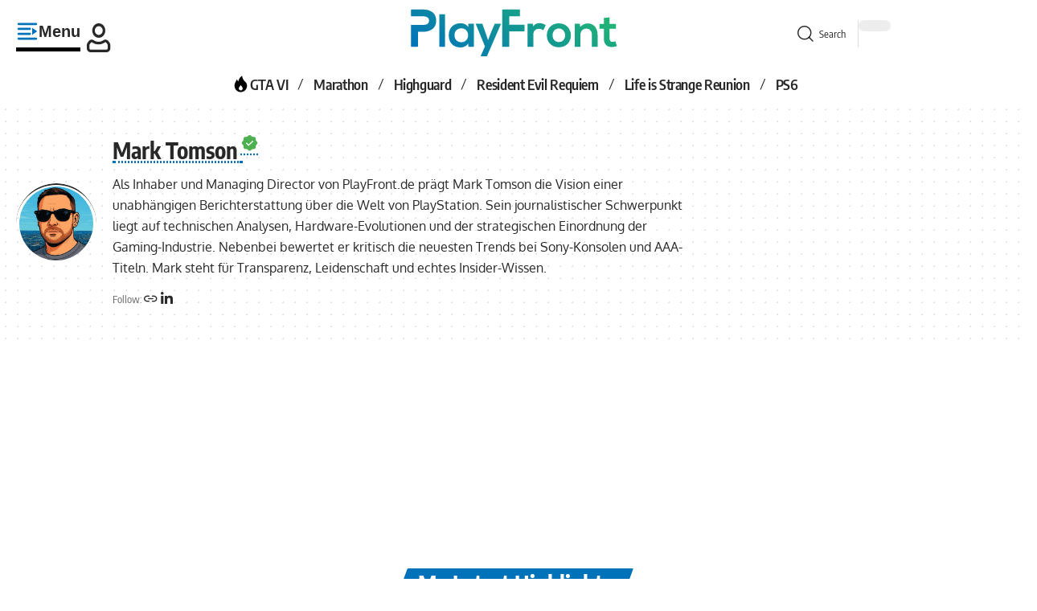

--- FILE ---
content_type: text/html; charset=UTF-8
request_url: https://playfront.de/author/just_mark/page/6/
body_size: 41740
content:
<!DOCTYPE html>
<html lang="de">
<head><meta charset="UTF-8" /><script>if(navigator.userAgent.match(/MSIE|Internet Explorer/i)||navigator.userAgent.match(/Trident\/7\..*?rv:11/i)){var href=document.location.href;if(!href.match(/[?&]nowprocket/)){if(href.indexOf("?")==-1){if(href.indexOf("#")==-1){document.location.href=href+"?nowprocket=1"}else{document.location.href=href.replace("#","?nowprocket=1#")}}else{if(href.indexOf("#")==-1){document.location.href=href+"&nowprocket=1"}else{document.location.href=href.replace("#","&nowprocket=1#")}}}}</script><script>(()=>{class RocketLazyLoadScripts{constructor(){this.v="2.0.4",this.userEvents=["keydown","keyup","mousedown","mouseup","mousemove","mouseover","mouseout","touchmove","touchstart","touchend","touchcancel","wheel","click","dblclick","input"],this.attributeEvents=["onblur","onclick","oncontextmenu","ondblclick","onfocus","onmousedown","onmouseenter","onmouseleave","onmousemove","onmouseout","onmouseover","onmouseup","onmousewheel","onscroll","onsubmit"]}async t(){this.i(),this.o(),/iP(ad|hone)/.test(navigator.userAgent)&&this.h(),this.u(),this.l(this),this.m(),this.k(this),this.p(this),this._(),await Promise.all([this.R(),this.L()]),this.lastBreath=Date.now(),this.S(this),this.P(),this.D(),this.O(),this.M(),await this.C(this.delayedScripts.normal),await this.C(this.delayedScripts.defer),await this.C(this.delayedScripts.async),await this.T(),await this.F(),await this.j(),await this.A(),window.dispatchEvent(new Event("rocket-allScriptsLoaded")),this.everythingLoaded=!0,this.lastTouchEnd&&await new Promise(t=>setTimeout(t,500-Date.now()+this.lastTouchEnd)),this.I(),this.H(),this.U(),this.W()}i(){this.CSPIssue=sessionStorage.getItem("rocketCSPIssue"),document.addEventListener("securitypolicyviolation",t=>{this.CSPIssue||"script-src-elem"!==t.violatedDirective||"data"!==t.blockedURI||(this.CSPIssue=!0,sessionStorage.setItem("rocketCSPIssue",!0))},{isRocket:!0})}o(){window.addEventListener("pageshow",t=>{this.persisted=t.persisted,this.realWindowLoadedFired=!0},{isRocket:!0}),window.addEventListener("pagehide",()=>{this.onFirstUserAction=null},{isRocket:!0})}h(){let t;function e(e){t=e}window.addEventListener("touchstart",e,{isRocket:!0}),window.addEventListener("touchend",function i(o){o.changedTouches[0]&&t.changedTouches[0]&&Math.abs(o.changedTouches[0].pageX-t.changedTouches[0].pageX)<10&&Math.abs(o.changedTouches[0].pageY-t.changedTouches[0].pageY)<10&&o.timeStamp-t.timeStamp<200&&(window.removeEventListener("touchstart",e,{isRocket:!0}),window.removeEventListener("touchend",i,{isRocket:!0}),"INPUT"===o.target.tagName&&"text"===o.target.type||(o.target.dispatchEvent(new TouchEvent("touchend",{target:o.target,bubbles:!0})),o.target.dispatchEvent(new MouseEvent("mouseover",{target:o.target,bubbles:!0})),o.target.dispatchEvent(new PointerEvent("click",{target:o.target,bubbles:!0,cancelable:!0,detail:1,clientX:o.changedTouches[0].clientX,clientY:o.changedTouches[0].clientY})),event.preventDefault()))},{isRocket:!0})}q(t){this.userActionTriggered||("mousemove"!==t.type||this.firstMousemoveIgnored?"keyup"===t.type||"mouseover"===t.type||"mouseout"===t.type||(this.userActionTriggered=!0,this.onFirstUserAction&&this.onFirstUserAction()):this.firstMousemoveIgnored=!0),"click"===t.type&&t.preventDefault(),t.stopPropagation(),t.stopImmediatePropagation(),"touchstart"===this.lastEvent&&"touchend"===t.type&&(this.lastTouchEnd=Date.now()),"click"===t.type&&(this.lastTouchEnd=0),this.lastEvent=t.type,t.composedPath&&t.composedPath()[0].getRootNode()instanceof ShadowRoot&&(t.rocketTarget=t.composedPath()[0]),this.savedUserEvents.push(t)}u(){this.savedUserEvents=[],this.userEventHandler=this.q.bind(this),this.userEvents.forEach(t=>window.addEventListener(t,this.userEventHandler,{passive:!1,isRocket:!0})),document.addEventListener("visibilitychange",this.userEventHandler,{isRocket:!0})}U(){this.userEvents.forEach(t=>window.removeEventListener(t,this.userEventHandler,{passive:!1,isRocket:!0})),document.removeEventListener("visibilitychange",this.userEventHandler,{isRocket:!0}),this.savedUserEvents.forEach(t=>{(t.rocketTarget||t.target).dispatchEvent(new window[t.constructor.name](t.type,t))})}m(){const t="return false",e=Array.from(this.attributeEvents,t=>"data-rocket-"+t),i="["+this.attributeEvents.join("],[")+"]",o="[data-rocket-"+this.attributeEvents.join("],[data-rocket-")+"]",s=(e,i,o)=>{o&&o!==t&&(e.setAttribute("data-rocket-"+i,o),e["rocket"+i]=new Function("event",o),e.setAttribute(i,t))};new MutationObserver(t=>{for(const n of t)"attributes"===n.type&&(n.attributeName.startsWith("data-rocket-")||this.everythingLoaded?n.attributeName.startsWith("data-rocket-")&&this.everythingLoaded&&this.N(n.target,n.attributeName.substring(12)):s(n.target,n.attributeName,n.target.getAttribute(n.attributeName))),"childList"===n.type&&n.addedNodes.forEach(t=>{if(t.nodeType===Node.ELEMENT_NODE)if(this.everythingLoaded)for(const i of[t,...t.querySelectorAll(o)])for(const t of i.getAttributeNames())e.includes(t)&&this.N(i,t.substring(12));else for(const e of[t,...t.querySelectorAll(i)])for(const t of e.getAttributeNames())this.attributeEvents.includes(t)&&s(e,t,e.getAttribute(t))})}).observe(document,{subtree:!0,childList:!0,attributeFilter:[...this.attributeEvents,...e]})}I(){this.attributeEvents.forEach(t=>{document.querySelectorAll("[data-rocket-"+t+"]").forEach(e=>{this.N(e,t)})})}N(t,e){const i=t.getAttribute("data-rocket-"+e);i&&(t.setAttribute(e,i),t.removeAttribute("data-rocket-"+e))}k(t){Object.defineProperty(HTMLElement.prototype,"onclick",{get(){return this.rocketonclick||null},set(e){this.rocketonclick=e,this.setAttribute(t.everythingLoaded?"onclick":"data-rocket-onclick","this.rocketonclick(event)")}})}S(t){function e(e,i){let o=e[i];e[i]=null,Object.defineProperty(e,i,{get:()=>o,set(s){t.everythingLoaded?o=s:e["rocket"+i]=o=s}})}e(document,"onreadystatechange"),e(window,"onload"),e(window,"onpageshow");try{Object.defineProperty(document,"readyState",{get:()=>t.rocketReadyState,set(e){t.rocketReadyState=e},configurable:!0}),document.readyState="loading"}catch(t){console.log("WPRocket DJE readyState conflict, bypassing")}}l(t){this.originalAddEventListener=EventTarget.prototype.addEventListener,this.originalRemoveEventListener=EventTarget.prototype.removeEventListener,this.savedEventListeners=[],EventTarget.prototype.addEventListener=function(e,i,o){o&&o.isRocket||!t.B(e,this)&&!t.userEvents.includes(e)||t.B(e,this)&&!t.userActionTriggered||e.startsWith("rocket-")||t.everythingLoaded?t.originalAddEventListener.call(this,e,i,o):(t.savedEventListeners.push({target:this,remove:!1,type:e,func:i,options:o}),"mouseenter"!==e&&"mouseleave"!==e||t.originalAddEventListener.call(this,e,t.savedUserEvents.push,o))},EventTarget.prototype.removeEventListener=function(e,i,o){o&&o.isRocket||!t.B(e,this)&&!t.userEvents.includes(e)||t.B(e,this)&&!t.userActionTriggered||e.startsWith("rocket-")||t.everythingLoaded?t.originalRemoveEventListener.call(this,e,i,o):t.savedEventListeners.push({target:this,remove:!0,type:e,func:i,options:o})}}J(t,e){this.savedEventListeners=this.savedEventListeners.filter(i=>{let o=i.type,s=i.target||window;return e!==o||t!==s||(this.B(o,s)&&(i.type="rocket-"+o),this.$(i),!1)})}H(){EventTarget.prototype.addEventListener=this.originalAddEventListener,EventTarget.prototype.removeEventListener=this.originalRemoveEventListener,this.savedEventListeners.forEach(t=>this.$(t))}$(t){t.remove?this.originalRemoveEventListener.call(t.target,t.type,t.func,t.options):this.originalAddEventListener.call(t.target,t.type,t.func,t.options)}p(t){let e;function i(e){return t.everythingLoaded?e:e.split(" ").map(t=>"load"===t||t.startsWith("load.")?"rocket-jquery-load":t).join(" ")}function o(o){function s(e){const s=o.fn[e];o.fn[e]=o.fn.init.prototype[e]=function(){return this[0]===window&&t.userActionTriggered&&("string"==typeof arguments[0]||arguments[0]instanceof String?arguments[0]=i(arguments[0]):"object"==typeof arguments[0]&&Object.keys(arguments[0]).forEach(t=>{const e=arguments[0][t];delete arguments[0][t],arguments[0][i(t)]=e})),s.apply(this,arguments),this}}if(o&&o.fn&&!t.allJQueries.includes(o)){const e={DOMContentLoaded:[],"rocket-DOMContentLoaded":[]};for(const t in e)document.addEventListener(t,()=>{e[t].forEach(t=>t())},{isRocket:!0});o.fn.ready=o.fn.init.prototype.ready=function(i){function s(){parseInt(o.fn.jquery)>2?setTimeout(()=>i.bind(document)(o)):i.bind(document)(o)}return"function"==typeof i&&(t.realDomReadyFired?!t.userActionTriggered||t.fauxDomReadyFired?s():e["rocket-DOMContentLoaded"].push(s):e.DOMContentLoaded.push(s)),o([])},s("on"),s("one"),s("off"),t.allJQueries.push(o)}e=o}t.allJQueries=[],o(window.jQuery),Object.defineProperty(window,"jQuery",{get:()=>e,set(t){o(t)}})}P(){const t=new Map;document.write=document.writeln=function(e){const i=document.currentScript,o=document.createRange(),s=i.parentElement;let n=t.get(i);void 0===n&&(n=i.nextSibling,t.set(i,n));const c=document.createDocumentFragment();o.setStart(c,0),c.appendChild(o.createContextualFragment(e)),s.insertBefore(c,n)}}async R(){return new Promise(t=>{this.userActionTriggered?t():this.onFirstUserAction=t})}async L(){return new Promise(t=>{document.addEventListener("DOMContentLoaded",()=>{this.realDomReadyFired=!0,t()},{isRocket:!0})})}async j(){return this.realWindowLoadedFired?Promise.resolve():new Promise(t=>{window.addEventListener("load",t,{isRocket:!0})})}M(){this.pendingScripts=[];this.scriptsMutationObserver=new MutationObserver(t=>{for(const e of t)e.addedNodes.forEach(t=>{"SCRIPT"!==t.tagName||t.noModule||t.isWPRocket||this.pendingScripts.push({script:t,promise:new Promise(e=>{const i=()=>{const i=this.pendingScripts.findIndex(e=>e.script===t);i>=0&&this.pendingScripts.splice(i,1),e()};t.addEventListener("load",i,{isRocket:!0}),t.addEventListener("error",i,{isRocket:!0}),setTimeout(i,1e3)})})})}),this.scriptsMutationObserver.observe(document,{childList:!0,subtree:!0})}async F(){await this.X(),this.pendingScripts.length?(await this.pendingScripts[0].promise,await this.F()):this.scriptsMutationObserver.disconnect()}D(){this.delayedScripts={normal:[],async:[],defer:[]},document.querySelectorAll("script[type$=rocketlazyloadscript]").forEach(t=>{t.hasAttribute("data-rocket-src")?t.hasAttribute("async")&&!1!==t.async?this.delayedScripts.async.push(t):t.hasAttribute("defer")&&!1!==t.defer||"module"===t.getAttribute("data-rocket-type")?this.delayedScripts.defer.push(t):this.delayedScripts.normal.push(t):this.delayedScripts.normal.push(t)})}async _(){await this.L();let t=[];document.querySelectorAll("script[type$=rocketlazyloadscript][data-rocket-src]").forEach(e=>{let i=e.getAttribute("data-rocket-src");if(i&&!i.startsWith("data:")){i.startsWith("//")&&(i=location.protocol+i);try{const o=new URL(i).origin;o!==location.origin&&t.push({src:o,crossOrigin:e.crossOrigin||"module"===e.getAttribute("data-rocket-type")})}catch(t){}}}),t=[...new Map(t.map(t=>[JSON.stringify(t),t])).values()],this.Y(t,"preconnect")}async G(t){if(await this.K(),!0!==t.noModule||!("noModule"in HTMLScriptElement.prototype))return new Promise(e=>{let i;function o(){(i||t).setAttribute("data-rocket-status","executed"),e()}try{if(navigator.userAgent.includes("Firefox/")||""===navigator.vendor||this.CSPIssue)i=document.createElement("script"),[...t.attributes].forEach(t=>{let e=t.nodeName;"type"!==e&&("data-rocket-type"===e&&(e="type"),"data-rocket-src"===e&&(e="src"),i.setAttribute(e,t.nodeValue))}),t.text&&(i.text=t.text),t.nonce&&(i.nonce=t.nonce),i.hasAttribute("src")?(i.addEventListener("load",o,{isRocket:!0}),i.addEventListener("error",()=>{i.setAttribute("data-rocket-status","failed-network"),e()},{isRocket:!0}),setTimeout(()=>{i.isConnected||e()},1)):(i.text=t.text,o()),i.isWPRocket=!0,t.parentNode.replaceChild(i,t);else{const i=t.getAttribute("data-rocket-type"),s=t.getAttribute("data-rocket-src");i?(t.type=i,t.removeAttribute("data-rocket-type")):t.removeAttribute("type"),t.addEventListener("load",o,{isRocket:!0}),t.addEventListener("error",i=>{this.CSPIssue&&i.target.src.startsWith("data:")?(console.log("WPRocket: CSP fallback activated"),t.removeAttribute("src"),this.G(t).then(e)):(t.setAttribute("data-rocket-status","failed-network"),e())},{isRocket:!0}),s?(t.fetchPriority="high",t.removeAttribute("data-rocket-src"),t.src=s):t.src="data:text/javascript;base64,"+window.btoa(unescape(encodeURIComponent(t.text)))}}catch(i){t.setAttribute("data-rocket-status","failed-transform"),e()}});t.setAttribute("data-rocket-status","skipped")}async C(t){const e=t.shift();return e?(e.isConnected&&await this.G(e),this.C(t)):Promise.resolve()}O(){this.Y([...this.delayedScripts.normal,...this.delayedScripts.defer,...this.delayedScripts.async],"preload")}Y(t,e){this.trash=this.trash||[];let i=!0;var o=document.createDocumentFragment();t.forEach(t=>{const s=t.getAttribute&&t.getAttribute("data-rocket-src")||t.src;if(s&&!s.startsWith("data:")){const n=document.createElement("link");n.href=s,n.rel=e,"preconnect"!==e&&(n.as="script",n.fetchPriority=i?"high":"low"),t.getAttribute&&"module"===t.getAttribute("data-rocket-type")&&(n.crossOrigin=!0),t.crossOrigin&&(n.crossOrigin=t.crossOrigin),t.integrity&&(n.integrity=t.integrity),t.nonce&&(n.nonce=t.nonce),o.appendChild(n),this.trash.push(n),i=!1}}),document.head.appendChild(o)}W(){this.trash.forEach(t=>t.remove())}async T(){try{document.readyState="interactive"}catch(t){}this.fauxDomReadyFired=!0;try{await this.K(),this.J(document,"readystatechange"),document.dispatchEvent(new Event("rocket-readystatechange")),await this.K(),document.rocketonreadystatechange&&document.rocketonreadystatechange(),await this.K(),this.J(document,"DOMContentLoaded"),document.dispatchEvent(new Event("rocket-DOMContentLoaded")),await this.K(),this.J(window,"DOMContentLoaded"),window.dispatchEvent(new Event("rocket-DOMContentLoaded"))}catch(t){console.error(t)}}async A(){try{document.readyState="complete"}catch(t){}try{await this.K(),this.J(document,"readystatechange"),document.dispatchEvent(new Event("rocket-readystatechange")),await this.K(),document.rocketonreadystatechange&&document.rocketonreadystatechange(),await this.K(),this.J(window,"load"),window.dispatchEvent(new Event("rocket-load")),await this.K(),window.rocketonload&&window.rocketonload(),await this.K(),this.allJQueries.forEach(t=>t(window).trigger("rocket-jquery-load")),await this.K(),this.J(window,"pageshow");const t=new Event("rocket-pageshow");t.persisted=this.persisted,window.dispatchEvent(t),await this.K(),window.rocketonpageshow&&window.rocketonpageshow({persisted:this.persisted})}catch(t){console.error(t)}}async K(){Date.now()-this.lastBreath>45&&(await this.X(),this.lastBreath=Date.now())}async X(){return document.hidden?new Promise(t=>setTimeout(t)):new Promise(t=>requestAnimationFrame(t))}B(t,e){return e===document&&"readystatechange"===t||(e===document&&"DOMContentLoaded"===t||(e===window&&"DOMContentLoaded"===t||(e===window&&"load"===t||e===window&&"pageshow"===t)))}static run(){(new RocketLazyLoadScripts).t()}}RocketLazyLoadScripts.run()})();</script>
    
    <meta http-equiv="X-UA-Compatible" content="IE=edge" />
	<meta name="viewport" content="width=device-width, initial-scale=1.0" />
    <link rel="profile" href="https://gmpg.org/xfn/11" />
	<!-- Manifest added by SuperPWA - Progressive Web Apps Plugin For WordPress -->
<link rel="manifest" href="/superpwa-manifest.json">
<meta name="theme-color" content="#1e81b0">
<!-- / SuperPWA.com -->
<title>Mark Tomson | PlayFront</title>
<link data-rocket-preload as="style" data-wpr-hosted-gf-parameters="family=Oxygen%3A400%2C700%7CEncode%20Sans%20Condensed%3A400%2C500%2C600%2C700%2C800&display=swap" href="https://cdn.playfront.de/cache/fonts/1/google-fonts/css/0/3/1/1c2a8486c86efc4ae77278b3790d6.css" rel="preload">
<link data-wpr-hosted-gf-parameters="family=Oxygen%3A400%2C700%7CEncode%20Sans%20Condensed%3A400%2C500%2C600%2C700%2C800&display=swap" href="https://cdn.playfront.de/cache/fonts/1/google-fonts/css/0/3/1/1c2a8486c86efc4ae77278b3790d6.css" media="print" onload="this.media=&#039;all&#039;" rel="stylesheet">
<noscript data-wpr-hosted-gf-parameters=""><link rel="stylesheet" href="https://fonts.googleapis.com/css?family=Oxygen%3A400%2C700%7CEncode%20Sans%20Condensed%3A400%2C500%2C600%2C700%2C800&#038;display=swap"></noscript>
<meta name='robots' content='max-image-preview:large' />
			<meta name="apple-mobile-web-app-capable" content="yes">
			<meta name="apple-mobile-web-app-status-bar-style" content="black-translucent">
			<meta name="apple-mobile-web-app-title" content="PlayFront">
			<link rel="apple-touch-icon" href="https://cdn.playfront.de/uploads/2026/01/cropped-pf_icon_bubble.png" />
					<meta name="msapplication-TileColor" content="#ffffff">
			<meta name="msapplication-TileImage" content="https://cdn.playfront.de/uploads/2026/01/cropped-pf_icon_bubble.png" />
		<link rel='dns-prefetch' href='//cdn.playfront.de' />
<link href='https://fonts.gstatic.com' crossorigin rel='preconnect' />
<link rel="alternate" type="application/rss+xml" title="PlayFront &raquo; Feed" href="https://playfront.de/feed/" />
<link rel="alternate" type="application/rss+xml" title="PlayFront &raquo; Kommentar-Feed" href="https://playfront.de/comments/feed/" />
<link rel="alternate" type="application/rss+xml" title="PlayFront &raquo; Beitrags-Feed von Mark Tomson" href="https://playfront.de/author/just_mark/feed/" />
<!-- playfront.de is managing ads with Advanced Ads 2.0.16 – https://wpadvancedads.com/ --><!--noptimize--><script type="rocketlazyloadscript" id="playf-ready">
			window.advanced_ads_ready=function(e,a){a=a||"complete";var d=function(e){return"interactive"===a?"loading"!==e:"complete"===e};d(document.readyState)?e():document.addEventListener("readystatechange",(function(a){d(a.target.readyState)&&e()}),{once:"interactive"===a})},window.advanced_ads_ready_queue=window.advanced_ads_ready_queue||[];		</script>
		<!--/noptimize--><style id='wp-img-auto-sizes-contain-inline-css'>
img:is([sizes=auto i],[sizes^="auto," i]){contain-intrinsic-size:3000px 1500px}
/*# sourceURL=wp-img-auto-sizes-contain-inline-css */
</style>
<style id='wp-emoji-styles-inline-css'>

	img.wp-smiley, img.emoji {
		display: inline !important;
		border: none !important;
		box-shadow: none !important;
		height: 1em !important;
		width: 1em !important;
		margin: 0 0.07em !important;
		vertical-align: -0.1em !important;
		background: none !important;
		padding: 0 !important;
	}
/*# sourceURL=wp-emoji-styles-inline-css */
</style>
<link data-minify="1" rel='stylesheet' id='wp-block-library-css' href='https://cdn.playfront.de/cache/min/1/wp-includes/css/dist/block-library/style.min.css?ver=1769672090' media='all' />
<style id='classic-theme-styles-inline-css'>
/*! This file is auto-generated */
.wp-block-button__link{color:#fff;background-color:#32373c;border-radius:9999px;box-shadow:none;text-decoration:none;padding:calc(.667em + 2px) calc(1.333em + 2px);font-size:1.125em}.wp-block-file__button{background:#32373c;color:#fff;text-decoration:none}
/*# sourceURL=/wp-includes/css/classic-themes.min.css */
</style>
<link data-minify="1" rel='stylesheet' id='foxiz-elements-css' href='https://cdn.playfront.de/cache/min/1/plugins/foxiz-core/lib/foxiz-elements/public/style.css?ver=1769672090' media='all' />
<link data-minify="1" rel='stylesheet' id='vgw-metis-sidebar-style-css' href='https://cdn.playfront.de/cache/min/1/plugins/vgw-metis/admin/css/vgw-metis-sidebar.css?ver=1769672090' media='all' />
<style id='global-styles-inline-css'>
:root{--wp--preset--aspect-ratio--square: 1;--wp--preset--aspect-ratio--4-3: 4/3;--wp--preset--aspect-ratio--3-4: 3/4;--wp--preset--aspect-ratio--3-2: 3/2;--wp--preset--aspect-ratio--2-3: 2/3;--wp--preset--aspect-ratio--16-9: 16/9;--wp--preset--aspect-ratio--9-16: 9/16;--wp--preset--color--black: #000000;--wp--preset--color--cyan-bluish-gray: #abb8c3;--wp--preset--color--white: #ffffff;--wp--preset--color--pale-pink: #f78da7;--wp--preset--color--vivid-red: #cf2e2e;--wp--preset--color--luminous-vivid-orange: #ff6900;--wp--preset--color--luminous-vivid-amber: #fcb900;--wp--preset--color--light-green-cyan: #7bdcb5;--wp--preset--color--vivid-green-cyan: #00d084;--wp--preset--color--pale-cyan-blue: #8ed1fc;--wp--preset--color--vivid-cyan-blue: #0693e3;--wp--preset--color--vivid-purple: #9b51e0;--wp--preset--gradient--vivid-cyan-blue-to-vivid-purple: linear-gradient(135deg,rgb(6,147,227) 0%,rgb(155,81,224) 100%);--wp--preset--gradient--light-green-cyan-to-vivid-green-cyan: linear-gradient(135deg,rgb(122,220,180) 0%,rgb(0,208,130) 100%);--wp--preset--gradient--luminous-vivid-amber-to-luminous-vivid-orange: linear-gradient(135deg,rgb(252,185,0) 0%,rgb(255,105,0) 100%);--wp--preset--gradient--luminous-vivid-orange-to-vivid-red: linear-gradient(135deg,rgb(255,105,0) 0%,rgb(207,46,46) 100%);--wp--preset--gradient--very-light-gray-to-cyan-bluish-gray: linear-gradient(135deg,rgb(238,238,238) 0%,rgb(169,184,195) 100%);--wp--preset--gradient--cool-to-warm-spectrum: linear-gradient(135deg,rgb(74,234,220) 0%,rgb(151,120,209) 20%,rgb(207,42,186) 40%,rgb(238,44,130) 60%,rgb(251,105,98) 80%,rgb(254,248,76) 100%);--wp--preset--gradient--blush-light-purple: linear-gradient(135deg,rgb(255,206,236) 0%,rgb(152,150,240) 100%);--wp--preset--gradient--blush-bordeaux: linear-gradient(135deg,rgb(254,205,165) 0%,rgb(254,45,45) 50%,rgb(107,0,62) 100%);--wp--preset--gradient--luminous-dusk: linear-gradient(135deg,rgb(255,203,112) 0%,rgb(199,81,192) 50%,rgb(65,88,208) 100%);--wp--preset--gradient--pale-ocean: linear-gradient(135deg,rgb(255,245,203) 0%,rgb(182,227,212) 50%,rgb(51,167,181) 100%);--wp--preset--gradient--electric-grass: linear-gradient(135deg,rgb(202,248,128) 0%,rgb(113,206,126) 100%);--wp--preset--gradient--midnight: linear-gradient(135deg,rgb(2,3,129) 0%,rgb(40,116,252) 100%);--wp--preset--font-size--small: 13px;--wp--preset--font-size--medium: 20px;--wp--preset--font-size--large: 36px;--wp--preset--font-size--x-large: 42px;--wp--preset--spacing--20: 0.44rem;--wp--preset--spacing--30: 0.67rem;--wp--preset--spacing--40: 1rem;--wp--preset--spacing--50: 1.5rem;--wp--preset--spacing--60: 2.25rem;--wp--preset--spacing--70: 3.38rem;--wp--preset--spacing--80: 5.06rem;--wp--preset--shadow--natural: 6px 6px 9px rgba(0, 0, 0, 0.2);--wp--preset--shadow--deep: 12px 12px 50px rgba(0, 0, 0, 0.4);--wp--preset--shadow--sharp: 6px 6px 0px rgba(0, 0, 0, 0.2);--wp--preset--shadow--outlined: 6px 6px 0px -3px rgb(255, 255, 255), 6px 6px rgb(0, 0, 0);--wp--preset--shadow--crisp: 6px 6px 0px rgb(0, 0, 0);}:where(.is-layout-flex){gap: 0.5em;}:where(.is-layout-grid){gap: 0.5em;}body .is-layout-flex{display: flex;}.is-layout-flex{flex-wrap: wrap;align-items: center;}.is-layout-flex > :is(*, div){margin: 0;}body .is-layout-grid{display: grid;}.is-layout-grid > :is(*, div){margin: 0;}:where(.wp-block-columns.is-layout-flex){gap: 2em;}:where(.wp-block-columns.is-layout-grid){gap: 2em;}:where(.wp-block-post-template.is-layout-flex){gap: 1.25em;}:where(.wp-block-post-template.is-layout-grid){gap: 1.25em;}.has-black-color{color: var(--wp--preset--color--black) !important;}.has-cyan-bluish-gray-color{color: var(--wp--preset--color--cyan-bluish-gray) !important;}.has-white-color{color: var(--wp--preset--color--white) !important;}.has-pale-pink-color{color: var(--wp--preset--color--pale-pink) !important;}.has-vivid-red-color{color: var(--wp--preset--color--vivid-red) !important;}.has-luminous-vivid-orange-color{color: var(--wp--preset--color--luminous-vivid-orange) !important;}.has-luminous-vivid-amber-color{color: var(--wp--preset--color--luminous-vivid-amber) !important;}.has-light-green-cyan-color{color: var(--wp--preset--color--light-green-cyan) !important;}.has-vivid-green-cyan-color{color: var(--wp--preset--color--vivid-green-cyan) !important;}.has-pale-cyan-blue-color{color: var(--wp--preset--color--pale-cyan-blue) !important;}.has-vivid-cyan-blue-color{color: var(--wp--preset--color--vivid-cyan-blue) !important;}.has-vivid-purple-color{color: var(--wp--preset--color--vivid-purple) !important;}.has-black-background-color{background-color: var(--wp--preset--color--black) !important;}.has-cyan-bluish-gray-background-color{background-color: var(--wp--preset--color--cyan-bluish-gray) !important;}.has-white-background-color{background-color: var(--wp--preset--color--white) !important;}.has-pale-pink-background-color{background-color: var(--wp--preset--color--pale-pink) !important;}.has-vivid-red-background-color{background-color: var(--wp--preset--color--vivid-red) !important;}.has-luminous-vivid-orange-background-color{background-color: var(--wp--preset--color--luminous-vivid-orange) !important;}.has-luminous-vivid-amber-background-color{background-color: var(--wp--preset--color--luminous-vivid-amber) !important;}.has-light-green-cyan-background-color{background-color: var(--wp--preset--color--light-green-cyan) !important;}.has-vivid-green-cyan-background-color{background-color: var(--wp--preset--color--vivid-green-cyan) !important;}.has-pale-cyan-blue-background-color{background-color: var(--wp--preset--color--pale-cyan-blue) !important;}.has-vivid-cyan-blue-background-color{background-color: var(--wp--preset--color--vivid-cyan-blue) !important;}.has-vivid-purple-background-color{background-color: var(--wp--preset--color--vivid-purple) !important;}.has-black-border-color{border-color: var(--wp--preset--color--black) !important;}.has-cyan-bluish-gray-border-color{border-color: var(--wp--preset--color--cyan-bluish-gray) !important;}.has-white-border-color{border-color: var(--wp--preset--color--white) !important;}.has-pale-pink-border-color{border-color: var(--wp--preset--color--pale-pink) !important;}.has-vivid-red-border-color{border-color: var(--wp--preset--color--vivid-red) !important;}.has-luminous-vivid-orange-border-color{border-color: var(--wp--preset--color--luminous-vivid-orange) !important;}.has-luminous-vivid-amber-border-color{border-color: var(--wp--preset--color--luminous-vivid-amber) !important;}.has-light-green-cyan-border-color{border-color: var(--wp--preset--color--light-green-cyan) !important;}.has-vivid-green-cyan-border-color{border-color: var(--wp--preset--color--vivid-green-cyan) !important;}.has-pale-cyan-blue-border-color{border-color: var(--wp--preset--color--pale-cyan-blue) !important;}.has-vivid-cyan-blue-border-color{border-color: var(--wp--preset--color--vivid-cyan-blue) !important;}.has-vivid-purple-border-color{border-color: var(--wp--preset--color--vivid-purple) !important;}.has-vivid-cyan-blue-to-vivid-purple-gradient-background{background: var(--wp--preset--gradient--vivid-cyan-blue-to-vivid-purple) !important;}.has-light-green-cyan-to-vivid-green-cyan-gradient-background{background: var(--wp--preset--gradient--light-green-cyan-to-vivid-green-cyan) !important;}.has-luminous-vivid-amber-to-luminous-vivid-orange-gradient-background{background: var(--wp--preset--gradient--luminous-vivid-amber-to-luminous-vivid-orange) !important;}.has-luminous-vivid-orange-to-vivid-red-gradient-background{background: var(--wp--preset--gradient--luminous-vivid-orange-to-vivid-red) !important;}.has-very-light-gray-to-cyan-bluish-gray-gradient-background{background: var(--wp--preset--gradient--very-light-gray-to-cyan-bluish-gray) !important;}.has-cool-to-warm-spectrum-gradient-background{background: var(--wp--preset--gradient--cool-to-warm-spectrum) !important;}.has-blush-light-purple-gradient-background{background: var(--wp--preset--gradient--blush-light-purple) !important;}.has-blush-bordeaux-gradient-background{background: var(--wp--preset--gradient--blush-bordeaux) !important;}.has-luminous-dusk-gradient-background{background: var(--wp--preset--gradient--luminous-dusk) !important;}.has-pale-ocean-gradient-background{background: var(--wp--preset--gradient--pale-ocean) !important;}.has-electric-grass-gradient-background{background: var(--wp--preset--gradient--electric-grass) !important;}.has-midnight-gradient-background{background: var(--wp--preset--gradient--midnight) !important;}.has-small-font-size{font-size: var(--wp--preset--font-size--small) !important;}.has-medium-font-size{font-size: var(--wp--preset--font-size--medium) !important;}.has-large-font-size{font-size: var(--wp--preset--font-size--large) !important;}.has-x-large-font-size{font-size: var(--wp--preset--font-size--x-large) !important;}
:where(.wp-block-post-template.is-layout-flex){gap: 1.25em;}:where(.wp-block-post-template.is-layout-grid){gap: 1.25em;}
:where(.wp-block-term-template.is-layout-flex){gap: 1.25em;}:where(.wp-block-term-template.is-layout-grid){gap: 1.25em;}
:where(.wp-block-columns.is-layout-flex){gap: 2em;}:where(.wp-block-columns.is-layout-grid){gap: 2em;}
:root :where(.wp-block-pullquote){font-size: 1.5em;line-height: 1.6;}
/*# sourceURL=global-styles-inline-css */
</style>
<link data-minify="1" rel='stylesheet' id='elementor-icons-css' href='https://cdn.playfront.de/cache/min/1/plugins/elementor/assets/lib/eicons/css/elementor-icons.min.css?ver=1769672091' media='all' />
<link data-minify="1" rel='stylesheet' id='elementor-frontend-css' href='https://cdn.playfront.de/cache/min/1/plugins/elementor/assets/css/frontend.min.css?ver=1769672091' media='all' />
<link rel='stylesheet' id='elementor-post-197068-css' href='https://cdn.playfront.de/uploads/elementor/css/post-197068.css?ver=1769672089' media='all' />
<link rel='stylesheet' id='elementor-post-1140366-css' href='https://cdn.playfront.de/uploads/elementor/css/post-1140366.css?ver=1769672090' media='all' />
<link rel='stylesheet' id='elementor-post-1051898-css' href='https://cdn.playfront.de/uploads/elementor/css/post-1051898.css?ver=1769672090' media='all' />

<link data-minify="1" rel='stylesheet' id='foxiz-main-css' href='https://cdn.playfront.de/cache/min/1/themes/foxiz/assets/css/main.css?ver=1769672091' media='all' />
<style id='foxiz-main-inline-css'>
:root {--body-fsize:17px;--menu-fsize:24px;--tagline-fsize:22px;--quote-fweight:300;--quote-fstyle:italic;}@media (max-width: 767px) {body {--tagline-fsize : 16px;--tagline-s-fsize : 16px;}}:root {--g-color :#0072ba;--g-color-90 :#0072bae6;--video-color :#0072ba;--indicator-bg-from :#1e73be;--indicator-bg-to :#81d742;--alert-bg :#bababa;}.is-hd-1, .is-hd-2, .is-hd-3 {--nav-height :80px;}.is-hd-4 {--nav-height :100px;--hd-logo-height :80px;}[data-theme="dark"].is-hd-4 {--nav-bg: #191c20;--nav-bg-from: #191c20;--nav-bg-to: #191c20;--nav-bg-glass: #191c2011;--nav-bg-glass-from: #191c2011;--nav-bg-glass-to: #191c2011;}.is-hd-5, body.is-hd-5:not(.sticky-on) {--nav-height :50px;--hd-logo-height :80px;}[data-theme="dark"].is-hd-5, [data-theme="dark"].is-hd-5:not(.sticky-on) {--nav-bg: #191c20;--nav-bg-from: #191c20;--nav-bg-to: #191c20;--nav-bg-glass: #191c2011;--nav-bg-glass-from: #191c2011;--nav-bg-glass-to: #191c2011;}.single-related {--heading-size-desktop :28px;}:root {--topad-spacing :15px;--round-3 :2px;--round-5 :1px;--round-7 :6px;--hyperlink-line-color :var(--g-color);--mbnav-height :70px;--mlogo-height :70px;--s-content-width : 760px;--s10-feat-ratio :45%;--s11-feat-ratio :45%;--login-popup-w : 350px;--list-style: disc; --list-position: outside; --list-spacing: 2.5rem; --child-list-style: circle;}.search-header:before { background-repeat : no-repeat;background-size : cover;background-attachment : scroll;background-position : center center;}[data-theme="dark"] .search-header:before { background-repeat : no-repeat;background-size : cover;background-attachment : scroll;background-position : center center;}.footer-has-bg { background-color : #0000000a;}[data-theme="dark"] .footer-has-bg { background-color : #16181c;}#amp-mobile-version-switcher { display: none; }.notification-icon-svg, .rbi-notification.wnav-icon { font-size: 22px;}.header-social-list { font-size: 22px;}@media (max-width: 767px) { .notification-icon-svg, .rbi-notification.wnav-icon { font-size: 18.7px;}.header-social-list { font-size: 18.7px;} }
/*# sourceURL=foxiz-main-inline-css */
</style>
<link data-minify="1" rel='stylesheet' id='foxiz-podcast-css' href='https://cdn.playfront.de/cache/min/1/themes/foxiz/assets/css/podcast.css?ver=1769672091' media='all' />
<link data-minify="1" rel='stylesheet' id='foxiz-print-css' href='https://cdn.playfront.de/cache/min/1/themes/foxiz/assets/css/print.css?ver=1769672091' media='all' />
<link rel='stylesheet' id='foxiz-style-css' href='https://cdn.playfront.de/themes/foxiz-child/style.css?ver=2.7.0' media='all' />
<script type="rocketlazyloadscript" data-rocket-src="https://playfront.de/wp-includes/js/jquery/jquery.min.js?ver=3.7.1" id="jquery-core-js" data-rocket-defer defer></script>
<script type="rocketlazyloadscript" data-minify="1" data-rocket-src="https://cdn.playfront.de/cache/min/1/wp-includes/js/jquery/jquery-migrate.min.js?ver=1769529468" id="jquery-migrate-js" data-rocket-defer defer></script>
<script type="rocketlazyloadscript" data-minify="1" data-rocket-src="https://cdn.playfront.de/cache/min/1/themes/foxiz/assets/js/highlight-share.js?ver=1769529468" id="highlight-share-js" data-rocket-defer defer></script>
<link rel="https://api.w.org/" href="https://playfront.de/wp-json/" /><link rel="alternate" title="JSON" type="application/json" href="https://playfront.de/wp-json/wp/v2/users/613" /><link rel="EditURI" type="application/rsd+xml" title="RSD" href="https://playfront.de/xmlrpc.php?rsd" />
<meta name="generator" content="WordPress 6.9" />
<!-- VG Wort METIS WordPress Plugin v2.0.1 -->
<meta name="generator" content="Elementor 3.34.3; features: additional_custom_breakpoints; settings: css_print_method-external, google_font-disabled, font_display-swap">
<!-- SEO meta tags powered by SmartCrawl https://wpmudev.com/project/smartcrawl-wordpress-seo/ -->
<link rel="canonical" href="https://playfront.de/author/just_mark/page/6/" />
<meta name="description" content="Als Inhaber und Managing Director von PlayFront.de prägt Mark Tomson die Vision einer unabhängigen Berichterstattung über die Welt von PlayStation. Sein journalistischer Schwerpunkt liegt auf technischen Analysen, Hardware-Evolutionen und der strategischen Einordnung der Gaming-Industrie. Nebenbei bewertet er kritisch die neuesten Trends bei Sony-Konsolen und AAA-Titeln. Mark steht für Transparenz, Leidenschaft und echtes Insider-Wissen." />
<script type="application/ld+json">{"@context":"https:\/\/schema.org","@graph":[{"@type":"WPHeader","url":"https:\/\/playfront.de\/author\/just_mark\/","headline":"Mark Tomson | PlayFront","description":"Als Inhaber und Managing Director von PlayFront.de pr\u00e4gt Mark Tomson die Vision einer unabh\u00e4ngigen Berichterstattung \u00fcber die Welt von PlayStation. Sein journalistischer Schwerpunkt liegt auf technischen Analysen, Hardware-Evolutionen und der strategischen Einordnung der Gaming-Industrie. Nebenbei bewertet er kritisch die neuesten Trends bei Sony-Konsolen und AAA-Titeln. Mark steht f\u00fcr Transparenz, Leidenschaft und echtes Insider-Wissen."},{"@type":"WPFooter","url":"https:\/\/playfront.de\/author\/just_mark\/","headline":"Mark Tomson | PlayFront","description":"Als Inhaber und Managing Director von PlayFront.de pr\u00e4gt Mark Tomson die Vision einer unabh\u00e4ngigen Berichterstattung \u00fcber die Welt von PlayStation. Sein journalistischer Schwerpunkt liegt auf technischen Analysen, Hardware-Evolutionen und der strategischen Einordnung der Gaming-Industrie. Nebenbei bewertet er kritisch die neuesten Trends bei Sony-Konsolen und AAA-Titeln. Mark steht f\u00fcr Transparenz, Leidenschaft und echtes Insider-Wissen.","copyrightYear":"2026"},{"@type":"Organization","@id":"https:\/\/playfront.de\/about\/#schema-publishing-organization","url":"https:\/\/playfront.de\/about\/","name":"PlayFront","logo":{"@type":"ImageObject","@id":"https:\/\/playfront.de\/#schema-organization-logo","url":"https:\/\/cdn.playfront.de\/uploads\/2026\/01\/cropped-pf_icon_bubble.png","height":60,"width":60}},{"@type":"WebSite","@id":"https:\/\/playfront.de\/#schema-website","url":"https:\/\/playfront.de","name":"PlayFront","encoding":"UTF-8","image":{"@type":"ImageObject","@id":"https:\/\/playfront.de\/#schema-site-logo","url":"https:\/\/cdn.playfront.de\/uploads\/2026\/01\/cropped-pf_icon_bubble.png","height":512,"width":512}},{"@type":"ProfilePage","@id":"https:\/\/playfront.de\/author\/just_mark\/#schema-webpage","url":"https:\/\/playfront.de\/author\/just_mark\/","isPartOf":{"@id":"https:\/\/playfront.de\/#schema-website"},"publisher":{"@id":"https:\/\/playfront.de\/about\/#schema-publishing-organization"},"mainEntity":{"@id":"#just_mark","@type":"Person","name":"Mark Tomson","image":"https:\/\/secure.gravatar.com\/avatar\/98c10211724019dd17750f50897c3b6fcd304c9b4726d0bd5110e8cc9075c20d?s=96&d=mm&r=r"},"hasPart":[{"@type":"Article","headline":"Chip-Krise 2.0? Warum PS6 und Xbox Next nicht sicher vor dem n\u00e4chsten Hardware-Problem sind","url":"https:\/\/playfront.de\/chip-krise-2-0-warum-ps6-und-xbox-next-nicht-sicher-vor-dem-naechsten-hardware-problem-sind\/","datePublished":"2026-01-20 08:24:00","author":{"@id":"#just_mark"}},{"@type":"Article","headline":"Marathon startet in die Vorbestellung: Editionen, Boni und Collector\u2019s Edition im \u00dcberblick","url":"https:\/\/playfront.de\/marathon-startet-in-die-vorbestellung-editionen-boni-und-collectors-edition-im-ueberblick\/","datePublished":"2026-01-19 20:39:07","author":{"@id":"#just_mark"}},{"@type":"Article","headline":"Marathon erscheint am 5. M\u00e4rz \u2013 alles, was ihr wissen m\u00fcsst","url":"https:\/\/playfront.de\/marathon-erscheint-am-5-maerz-alles-was-ihr-wissen-muesst\/","datePublished":"2026-01-19 18:27:00","author":{"@id":"#just_mark"}},{"@type":"Article","headline":"Xbox Cloud Gaming vor \u00d6ffnung ohne Game Pass \u2013 kostenloses Spielen f\u00fcr alle?","url":"https:\/\/playfront.de\/xbox-cloud-gaming-vor-oeffnung-ohne-game-pass-kostenloses-spielen-fuer-alle\/","datePublished":"2026-01-19 14:52:41","author":{"@id":"#just_mark"}},{"@type":"Article","headline":"GTA 6: Explosion im Rockstar North Studio in Edinburgh","url":"https:\/\/playfront.de\/gta-6-explosion-im-rockstar-north-studio-in-edinburgh\/","datePublished":"2026-01-19 12:52:14","author":{"@id":"#just_mark"}},{"@type":"Article","headline":"Assassin\u2019s Creed Shadows nach dem Launch: Wie Ubisoft das Spiel leise, aber sp\u00fcrbar ver\u00e4ndert hat","url":"https:\/\/playfront.de\/assassins-creed-shadows-nach-dem-launch-wie-ubisoft-das-spiel-leise-aber-spuerbar-veraendert-hat\/","datePublished":"2026-01-19 09:37:11","author":{"@id":"#just_mark"}},{"@type":"Article","headline":"Marathon: Release-Termin offenbar geleakt \u2013 fr\u00fcher als Bungie wollte","url":"https:\/\/playfront.de\/marathon-release-termin-offenbar-geleakt-frueher-als-bungie-wollte\/","datePublished":"2026-01-19 08:23:00","author":{"@id":"#just_mark"}},{"@type":"Article","headline":"Far Cry 3 l\u00e4uft endlich rund: Ubisoft bringt offizielles 60-FPS-Update f\u00fcr PS5","url":"https:\/\/playfront.de\/far-cry-3-laeuft-endlich-rund-ubisoft-bringt-offizielles-60-fps-update-fuer-ps5\/","datePublished":"2026-01-18 17:34:00","author":{"@id":"#just_mark"}},{"@type":"Article","headline":"Resident Evil wird 30: Teaser heizt Ger\u00fcchte an \u2013 doch ein anderes Remake steht im Fokus","url":"https:\/\/playfront.de\/resident-evil-wird-30-teaser-heizt-geruechte-an-doch-ein-anderes-remake-steht-im-fokus\/","datePublished":"2026-01-18 17:14:32","author":{"@id":"#just_mark"}},{"@type":"Article","headline":"UFOPHILIA: Dieses Horror-Spiel ist ein Akte X-Albtraum ohne Rettungsnetz","url":"https:\/\/playfront.de\/ufophilia-dieses-horror-spiel-ist-ein-akte-x-albtraum-ohne-rettungsnetz\/","datePublished":"2026-01-18 15:11:56","author":{"@id":"#just_mark"}},{"@type":"Article","headline":"Sony &amp; Bandai Namco: Neues Japan Studio-Revival k\u00f6nnte in Arbeit sein","url":"https:\/\/playfront.de\/sony-bandai-namco-neues-japan-studio-revival-koennte-in-arbeit-sein\/","datePublished":"2026-01-18 13:28:04","author":{"@id":"#just_mark"}},{"@type":"Article","headline":"Star Wars Jedi 3: Gute Nachrichten und Update zum Release","url":"https:\/\/playfront.de\/star-wars-jedi-3-gute-nachrichten-und-update-zum-release\/","datePublished":"2026-01-18 11:43:38","author":{"@id":"#just_mark"}},{"@type":"Article","headline":"God of War: Ryan Hursts erstes Statement als Kratos sagt mehr aus, als Amazon lieb ist","url":"https:\/\/playfront.de\/god-of-war-ryan-hursts-erstes-statement-als-kratos-sagt-mehr-aus-als-amazon-lieb-ist\/","datePublished":"2026-01-18 09:34:18","author":{"@id":"#just_mark"}},{"@type":"Article","headline":"TEST: Cakey\u2019s Twisted Bakery \u2013 Wenn Backen zur letzten \u00dcberlebensstrategie wird","url":"https:\/\/playfront.de\/test-cakeys-twisted-bakery-wenn-backen-zur-letzten-ueberlebensstrategie-wird\/","datePublished":"2026-01-17 20:00:00","author":{"@id":"#just_mark"}},{"@type":"Article","headline":"PS5 Pro f\u00fcr 699 Euro im Deal \u2013 starkes Angebot f\u00fcr Sonys leistungsst\u00e4rkste Konsole","url":"https:\/\/playfront.de\/ps5-pro-fuer-699-euro-im-deal-starkes-angebot-fuer-sonys-leistungsstaerkste-konsole\/","datePublished":"2026-01-16 23:15:48","author":{"@id":"#just_mark"}}]},{"@type":"BreadcrumbList","@id":"https:\/\/playfront.de\/author\/just_mark\/page\/6?paged=6&author_name=just_mark\/#breadcrumb","itemListElement":[{"@type":"ListItem","position":1,"name":"Archive for just_mark","item":"https:\/\/playfront.de\/author\/just_mark\/"},{"@type":"ListItem","position":2,"name":"Page 6"}]}]}</script>
<meta property="og:type" content="object" />
<meta property="og:url" content="https://playfront.de/author/just_mark/page/6/" />
<meta property="og:title" content="Mark Tomson | PlayFront" />
<meta property="og:description" content="Als Inhaber und Managing Director von PlayFront.de prägt Mark Tomson die Vision einer unabhängigen Berichterstattung über die Welt von PlayStation. Sein journalistischer Schwerpunkt liegt auf technischen Analysen, Hardware-Evolutionen und der strategischen Einordnung der Gaming-Industrie. Nebenbei bewertet er kritisch die neuesten Trends bei Sony-Konsolen und AAA-Titeln. Mark steht für Transparenz, Leidenschaft und echtes Insider-Wissen." />
<meta name="twitter:card" content="summary" />
<meta name="twitter:site" content="https://twitter.com/Playfront_de" />
<meta name="twitter:title" content="Mark Tomson | PlayFront" />
<meta name="twitter:description" content="Als Inhaber und Managing Director von PlayFront.de prägt Mark Tomson die Vision einer unabhängigen Berichterstattung über die Welt von PlayStation. Sein journalistischer Schwerpunkt liegt auf technischen Analysen, Hardware-Evolutionen und der strategischen Einordnung der Gaming-Industrie. Nebenbei bewertet er kritisch die neuesten Trends bei Sony-Konsolen und AAA-Titeln. Mark steht für Transparenz, Leidenschaft und echtes Insider-Wissen." />
<!-- /SEO -->
				<!-- Google tag (gtag.js) -->
				<script type="rocketlazyloadscript" async data-rocket-src="https://www.googletagmanager.com/gtag/js?id=G-TJ13D7CQB4"></script>
				<script type="rocketlazyloadscript"> window.dataLayer = window.dataLayer || [];

					function gtag() {
						dataLayer.push(arguments);
					}

					gtag('js', new Date());
					gtag('config', 'G-TJ13D7CQB4');
				</script>
			<script type="application/ld+json">{
    "@context": "https://schema.org",
    "@type": "WebSite",
    "@id": "https://playfront.de/#website",
    "url": "https://playfront.de/",
    "name": "PlayFront",
    "potentialAction": {
        "@type": "SearchAction",
        "target": "https://playfront.de/?s={search_term_string}",
        "query-input": "required name=search_term_string"
    }
}</script>
			<style>
				.e-con.e-parent:nth-of-type(n+4):not(.e-lazyloaded):not(.e-no-lazyload),
				.e-con.e-parent:nth-of-type(n+4):not(.e-lazyloaded):not(.e-no-lazyload) * {
					background-image: none !important;
				}
				@media screen and (max-height: 1024px) {
					.e-con.e-parent:nth-of-type(n+3):not(.e-lazyloaded):not(.e-no-lazyload),
					.e-con.e-parent:nth-of-type(n+3):not(.e-lazyloaded):not(.e-no-lazyload) * {
						background-image: none !important;
					}
				}
				@media screen and (max-height: 640px) {
					.e-con.e-parent:nth-of-type(n+2):not(.e-lazyloaded):not(.e-no-lazyload),
					.e-con.e-parent:nth-of-type(n+2):not(.e-lazyloaded):not(.e-no-lazyload) * {
						background-image: none !important;
					}
				}
			</style>
			<link rel="icon" href="https://cdn.playfront.de/uploads/2026/01/cropped-pf_icon_bubble-32x32.png" sizes="32x32" />
<link rel="icon" href="https://cdn.playfront.de/uploads/2026/01/cropped-pf_icon_bubble-192x192.png" sizes="192x192" />
<link rel="apple-touch-icon" href="https://cdn.playfront.de/uploads/2026/01/cropped-pf_icon_bubble-180x180.png" />
<meta name="msapplication-TileImage" content="https://cdn.playfront.de/uploads/2026/01/cropped-pf_icon_bubble-270x270.png" />
		<style id="wp-custom-css">
			.sqview {
display: none;
}

.review-content {
display: none;
}

/* STARTSEITE / ÜBERSICHT (Teaser-Boxen) */
.review-meta-inner .rline.activated:nth-child(1) { background-color: #2378b7; }
.review-meta-inner .rline.activated:nth-child(2) { background-color: #378c9f; }
.review-meta-inner .rline.activated:nth-child(3) { background-color: #459a8e; }
.review-meta-inner .rline.activated:nth-child(4) { background-color: #5cb170; }
.review-meta-inner .rline.activated:nth-child(5) { background-color: #7cd247; }

/* VOLLSTÄNDIGE REVIEW-SEITE (Hauptbox) */
.review-section .rline.activated:nth-child(1) { background-color: #2378b7; }
.review-section .rline.activated:nth-child(2) { background-color: #378c9f; }
.review-section .rline.activated:nth-child(3) { background-color: #459a8e; }
.review-section .rline.activated:nth-child(4) { background-color: #5cb170; }
.review-section .rline.activated:nth-child(5) { background-color: #7cd247; }

/* Logged in & out conditions */

.logged-in-condition .hide-logged-in {
	display: none!important;
}

.logged-out-condition .hide-logged-out {
	display: none!important;
} 

/* Affiliate marker */

a[rel*="sponsored"]::after {
    content: " *";
    color: #888888;
    font-size: 0.9em;
    vertical-align: top;
}		</style>
		<noscript><style id="rocket-lazyload-nojs-css">.rll-youtube-player, [data-lazy-src]{display:none !important;}</style></noscript><style id="wpr-lazyload-bg-container"></style><style id="wpr-lazyload-bg-exclusion"></style>
<noscript>
<style id="wpr-lazyload-bg-nostyle"></style>
</noscript>
<script type="application/javascript">const rocket_pairs = []; const rocket_excluded_pairs = [];</script><meta name="generator" content="WP Rocket 3.20.3" data-wpr-features="wpr_lazyload_css_bg_img wpr_delay_js wpr_defer_js wpr_minify_js wpr_lazyload_images wpr_lazyload_iframes wpr_minify_css wpr_preload_links wpr_host_fonts_locally wpr_desktop" /></head>
<body class="archive paged author author-just_mark author-613 wp-embed-responsive paged-6 author-paged-6 wp-theme-foxiz wp-child-theme-foxiz-child logged-out-condition personalized-logged-only elementor-default elementor-kit-197068 aa-prefix-playf- menu-ani-1 hover-ani-4 btn-ani-1 btn-transform-1 is-rm-1 lmeta-dot loader-1 dark-sw-1 mtax-1 is-hd-rb_template is-backtop none-m-backtop  is-mstick is-smart-sticky" data-theme="default">
		<script type="rocketlazyloadscript">
			(function () {
				const yesStorage = () => {
					let storage;
					try {
						storage = window['localStorage'];
						storage.setItem('__rbStorageSet', 'x');
						storage.removeItem('__rbStorageSet');
						return true;
					} catch {
						return false;
					}
				};
				let currentMode = null;
				const darkModeID = 'RubyDarkMode';
								currentMode = yesStorage() ? localStorage.getItem(darkModeID) || null : 'default';
				if (!currentMode) {
										currentMode = 'default';
					yesStorage() && localStorage.setItem(darkModeID, 'default');
									}
				document.body.setAttribute('data-theme', currentMode === 'dark' ? 'dark' : 'default');
							})();
		</script>
		<div data-rocket-location-hash="7e4f4a3adee48df92822953dbaffab3d" class="site-outer">
			<div data-rocket-location-hash="226338c7ab800db79a5d91eb49a2c4e2" id="site-header" class="header-wrap rb-section header-template">
						<div class="navbar-outer navbar-template-outer">
				<div id="header-template-holder"><div class="header-template-inner">		<div data-elementor-type="wp-post" data-elementor-id="1140366" class="elementor elementor-1140366">
				<div class="elementor-element elementor-element-24a84ce e-flex e-con-boxed e-con e-parent" data-id="24a84ce" data-element_type="container">
					<div class="e-con-inner">
		<div class="elementor-element elementor-element-c24b9bb e-con-full e-flex e-con e-child" data-id="c24b9bb" data-element_type="container">
				<div class="elementor-element elementor-element-51a29d6 elementor-widget__width-auto elementor-widget elementor-widget-foxiz-popup-template" data-id="51a29d6" data-element_type="widget" data-widget_type="foxiz-popup-template.default">
				<div class="elementor-widget-container">
					<div class="popup-trigger-btn h5" data-trigger="uid_51a29d6" data-position="rb-popup-left"><i class="popup-trigger-svg"></i><div class="popup-trigger-label">Menu</div></div>				</div>
				</div>
				<div class="elementor-element elementor-element-8b658e3 elementor-widget elementor-widget-foxiz-login-icon" data-id="8b658e3" data-element_type="widget" data-widget_type="foxiz-login-icon.default">
				<div class="elementor-widget-container">
							<div class="wnav-holder widget-h-login header-dropdown-outer">
								<a href="https://playfront.de/wp-login.php?redirect_to=https%3A%2F%2Fplayfront.de%2Fauthor%2Fjust_mark%2Fpage%2F6%2F" class="login-toggle is-login header-element" data-title="Sign In" role="button" rel="nofollow" aria-label="Sign In"><i class="rbi rbi-user wnav-icon"></i></a>
						</div>
					</div>
				</div>
				</div>
		<div class="elementor-element elementor-element-d304f01 e-con-full e-flex e-con e-child" data-id="d304f01" data-element_type="container">
				<div class="elementor-element elementor-element-168c8a9 elementor-widget elementor-widget-foxiz-logo" data-id="168c8a9" data-element_type="widget" data-widget_type="foxiz-logo.default">
				<div class="elementor-widget-container">
							<div class="the-logo">
			<a href="https://playfront.de/">
									<img fetchpriority="high" loading="eager" fetchpriority="high" decoding="async" width="1333" height="330" src="https://cdn.playfront.de/uploads/2025/01/PlayFront_logo_color.svg" alt="playfront logo color" />
							</a>
					</div>
						</div>
				</div>
				</div>
		<div class="elementor-element elementor-element-fe38d40 e-con-full e-flex e-con e-child" data-id="fe38d40" data-element_type="container">
				<div class="elementor-element elementor-element-26b7f06 elementor-widget elementor-widget-foxiz-search-icon" data-id="26b7f06" data-element_type="widget" data-widget_type="foxiz-search-icon.default">
				<div class="elementor-widget-container">
							<div class="wnav-holder w-header-search header-dropdown-outer">
			<a href="#" role="button" data-title="Search" class="icon-holder header-element search-btn search-trigger has-label" aria-label="Search">
				<i class="rbi rbi-search wnav-icon" aria-hidden="true"></i>									<span class="header-search-label meta-text">Search</span>
							</a>
							<div class="header-dropdown">
					<div class="header-search-form is-icon-layout">
						<form method="get" action="https://playfront.de/" class="rb-search-form live-search-form"  data-search="post" data-limit="4" data-follow="0" data-tax="category" data-dsource="0"  data-ptype=""><div class="search-form-inner"><span class="search-icon"><i class="rbi rbi-search" aria-hidden="true"></i></span><span class="search-text"><input type="text" class="field" placeholder="Nach Headlines, News etc. suchen" value="" name="s"/></span><span class="rb-search-submit"><input type="submit" value="Search"/><i class="rbi rbi-cright" aria-hidden="true"></i></span><span class="live-search-animation rb-loader"></span></div><div class="live-search-response"></div></form>					</div>
				</div>
					</div>
						</div>
				</div>
				<div class="elementor-element elementor-element-5102731 elementor-widget elementor-widget-foxiz-dark-mode-toggle" data-id="5102731" data-element_type="widget" data-widget_type="foxiz-dark-mode-toggle.default">
				<div class="elementor-widget-container">
							<div class="dark-mode-toggle-wrap">
			<div class="dark-mode-toggle">
                <span class="dark-mode-slide">
                    <i class="dark-mode-slide-btn mode-icon-dark" data-title="Switch to Light"><svg class="svg-icon svg-mode-dark" aria-hidden="true" role="img" focusable="false" xmlns="http://www.w3.org/2000/svg" viewBox="0 0 1024 1024"><path fill="currentColor" d="M968.172 426.83c-2.349-12.673-13.274-21.954-26.16-22.226-12.876-0.22-24.192 8.54-27.070 21.102-27.658 120.526-133.48 204.706-257.334 204.706-145.582 0-264.022-118.44-264.022-264.020 0-123.86 84.18-229.676 204.71-257.33 12.558-2.88 21.374-14.182 21.102-27.066s-9.548-23.81-22.22-26.162c-27.996-5.196-56.654-7.834-85.176-7.834-123.938 0-240.458 48.266-328.098 135.904-87.638 87.638-135.902 204.158-135.902 328.096s48.264 240.458 135.902 328.096c87.64 87.638 204.16 135.904 328.098 135.904s240.458-48.266 328.098-135.904c87.638-87.638 135.902-204.158 135.902-328.096 0-28.498-2.638-57.152-7.828-85.17z"></path></svg></i>
                    <i class="dark-mode-slide-btn mode-icon-default" data-title="Switch to Dark"><svg class="svg-icon svg-mode-light" aria-hidden="true" role="img" focusable="false" xmlns="http://www.w3.org/2000/svg" viewBox="0 0 232.447 232.447"><path fill="currentColor" d="M116.211,194.8c-4.143,0-7.5,3.357-7.5,7.5v22.643c0,4.143,3.357,7.5,7.5,7.5s7.5-3.357,7.5-7.5V202.3 C123.711,198.157,120.354,194.8,116.211,194.8z" /><path fill="currentColor" d="M116.211,37.645c4.143,0,7.5-3.357,7.5-7.5V7.505c0-4.143-3.357-7.5-7.5-7.5s-7.5,3.357-7.5,7.5v22.641 C108.711,34.288,112.068,37.645,116.211,37.645z" /><path fill="currentColor" d="M50.054,171.78l-16.016,16.008c-2.93,2.929-2.931,7.677-0.003,10.606c1.465,1.466,3.385,2.198,5.305,2.198 c1.919,0,3.838-0.731,5.302-2.195l16.016-16.008c2.93-2.929,2.931-7.677,0.003-10.606C57.731,168.852,52.982,168.851,50.054,171.78 z" /><path fill="currentColor" d="M177.083,62.852c1.919,0,3.838-0.731,5.302-2.195L198.4,44.649c2.93-2.929,2.931-7.677,0.003-10.606 c-2.93-2.932-7.679-2.931-10.607-0.003l-16.016,16.008c-2.93,2.929-2.931,7.677-0.003,10.607 C173.243,62.12,175.163,62.852,177.083,62.852z" /><path fill="currentColor" d="M37.645,116.224c0-4.143-3.357-7.5-7.5-7.5H7.5c-4.143,0-7.5,3.357-7.5,7.5s3.357,7.5,7.5,7.5h22.645 C34.287,123.724,37.645,120.366,37.645,116.224z" /><path fill="currentColor" d="M224.947,108.724h-22.652c-4.143,0-7.5,3.357-7.5,7.5s3.357,7.5,7.5,7.5h22.652c4.143,0,7.5-3.357,7.5-7.5 S229.09,108.724,224.947,108.724z" /><path fill="currentColor" d="M50.052,60.655c1.465,1.465,3.384,2.197,5.304,2.197c1.919,0,3.839-0.732,5.303-2.196c2.93-2.929,2.93-7.678,0.001-10.606 L44.652,34.042c-2.93-2.93-7.679-2.929-10.606-0.001c-2.93,2.929-2.93,7.678-0.001,10.606L50.052,60.655z" /><path fill="currentColor" d="M182.395,171.782c-2.93-2.929-7.679-2.93-10.606-0.001c-2.93,2.929-2.93,7.678-0.001,10.607l16.007,16.008 c1.465,1.465,3.384,2.197,5.304,2.197c1.919,0,3.839-0.732,5.303-2.196c2.93-2.929,2.93-7.678,0.001-10.607L182.395,171.782z" /><path fill="currentColor" d="M116.22,48.7c-37.232,0-67.523,30.291-67.523,67.523s30.291,67.523,67.523,67.523s67.522-30.291,67.522-67.523 S153.452,48.7,116.22,48.7z M116.22,168.747c-28.962,0-52.523-23.561-52.523-52.523S87.258,63.7,116.22,63.7 c28.961,0,52.522,23.562,52.522,52.523S145.181,168.747,116.22,168.747z" /></svg></i>
                </span>
			</div>
		</div>
						</div>
				</div>
				</div>
					</div>
				</div>
		<div class="elementor-element elementor-element-8e97580 e-flex e-con-boxed e-con e-parent" data-id="8e97580" data-element_type="container">
					<div class="e-con-inner">
				<div class="elementor-element elementor-element-34b187a is-divider-slash elementor-widget__width-inherit elementor-widget elementor-widget-foxiz-navigation" data-id="34b187a" data-element_type="widget" data-widget_type="foxiz-navigation.default">
				<div class="elementor-widget-container">
							<nav id="site-navigation" class="main-menu-wrap template-menu" aria-label="main menu">
			<ul id="menu-trends" class="main-menu rb-menu large-menu" itemscope itemtype="https://www.schema.org/SiteNavigationElement"><li id="menu-item-1136948" class="menu-item menu-item-type-taxonomy menu-item-object-post_tag menu-item-1136948"><a href="https://playfront.de/tag/gta-vi/"><span><span class="menu-item-svg"><img decoding="async" class="icon-svg" height="256" width="256" src="data:image/svg+xml,%3Csvg%20xmlns='http://www.w3.org/2000/svg'%20viewBox='0%200%20256%20256'%3E%3C/svg%3E" alt="GTA VI" data-lazy-src="https://cdn.playfront.de/uploads/2025/06/hot-icon.svg"><noscript><img decoding="async" class="icon-svg" height="256" width="256" src="https://cdn.playfront.de/uploads/2025/06/hot-icon.svg" alt="GTA VI"></noscript></span>GTA VI</span></a></li>
<li id="menu-item-1153549" class="menu-item menu-item-type-taxonomy menu-item-object-post_tag menu-item-1153549"><a href="https://playfront.de/tag/marathon/"><span>Marathon</span></a></li>
<li id="menu-item-1152602" class="menu-item menu-item-type-taxonomy menu-item-object-post_tag menu-item-1152602"><a href="https://playfront.de/tag/highguard/"><span>Highguard</span></a></li>
<li id="menu-item-1151353" class="menu-item menu-item-type-taxonomy menu-item-object-post_tag menu-item-1151353"><a href="https://playfront.de/tag/resident-evil-9/"><span>Resident Evil Requiem</span></a></li>
<li id="menu-item-1153550" class="menu-item menu-item-type-taxonomy menu-item-object-post_tag menu-item-1153550"><a href="https://playfront.de/tag/life-is-strange-reunion/"><span>Life is Strange Reunion</span></a></li>
<li id="menu-item-1151554" class="menu-item menu-item-type-taxonomy menu-item-object-post_tag menu-item-1151554"><a href="https://playfront.de/tag/ps6/"><span>PS6</span></a></li>
</ul>		</nav>
						</div>
				</div>
					</div>
				</div>
				</div>
		</div>		<div id="header-mobile" class="header-mobile mh-style-shadow">
			<div class="header-mobile-wrap">
						<div class="mbnav mbnav-center edge-padding">
			<div class="navbar-left">
						<div class="mobile-toggle-wrap">
							<a href="#" class="mobile-menu-trigger" role="button" rel="nofollow" aria-label="Open mobile menu">		<span class="burger-icon"><span></span><span></span><span></span></span>
	</a>
					</div>
				</div>
			<div class="navbar-center">
						<div class="mobile-logo-wrap is-image-logo site-branding is-logo-svg">
			<a href="https://playfront.de/" title="PlayFront">
				<img fetchpriority="high" class="logo-default" data-mode="default" height="330" width="1333" src="https://cdn.playfront.de/uploads/2025/01/PlayFront_logo_color.svg" alt="PlayFront" decoding="async" loading="eager" fetchpriority="high"><img fetchpriority="high" class="logo-dark" data-mode="dark" height="330" width="1333" src="https://cdn.playfront.de/uploads/2025/01/PlayFront_logo_color.svg" alt="PlayFront" decoding="async" loading="eager" fetchpriority="high">			</a>
		</div>
					</div>
			<div class="navbar-right">
							<a role="button" href="#" class="mobile-menu-trigger mobile-search-icon" aria-label="search"><i class="rbi rbi-search wnav-icon" aria-hidden="true"></i></a>
				<div class="dark-mode-toggle-wrap">
			<div class="dark-mode-toggle">
                <span class="dark-mode-slide">
                    <i class="dark-mode-slide-btn mode-icon-dark" data-title="Switch to Light"><svg class="svg-icon svg-mode-dark" aria-hidden="true" role="img" focusable="false" xmlns="http://www.w3.org/2000/svg" viewBox="0 0 1024 1024"><path fill="currentColor" d="M968.172 426.83c-2.349-12.673-13.274-21.954-26.16-22.226-12.876-0.22-24.192 8.54-27.070 21.102-27.658 120.526-133.48 204.706-257.334 204.706-145.582 0-264.022-118.44-264.022-264.020 0-123.86 84.18-229.676 204.71-257.33 12.558-2.88 21.374-14.182 21.102-27.066s-9.548-23.81-22.22-26.162c-27.996-5.196-56.654-7.834-85.176-7.834-123.938 0-240.458 48.266-328.098 135.904-87.638 87.638-135.902 204.158-135.902 328.096s48.264 240.458 135.902 328.096c87.64 87.638 204.16 135.904 328.098 135.904s240.458-48.266 328.098-135.904c87.638-87.638 135.902-204.158 135.902-328.096 0-28.498-2.638-57.152-7.828-85.17z"></path></svg></i>
                    <i class="dark-mode-slide-btn mode-icon-default" data-title="Switch to Dark"><svg class="svg-icon svg-mode-light" aria-hidden="true" role="img" focusable="false" xmlns="http://www.w3.org/2000/svg" viewBox="0 0 232.447 232.447"><path fill="currentColor" d="M116.211,194.8c-4.143,0-7.5,3.357-7.5,7.5v22.643c0,4.143,3.357,7.5,7.5,7.5s7.5-3.357,7.5-7.5V202.3 C123.711,198.157,120.354,194.8,116.211,194.8z" /><path fill="currentColor" d="M116.211,37.645c4.143,0,7.5-3.357,7.5-7.5V7.505c0-4.143-3.357-7.5-7.5-7.5s-7.5,3.357-7.5,7.5v22.641 C108.711,34.288,112.068,37.645,116.211,37.645z" /><path fill="currentColor" d="M50.054,171.78l-16.016,16.008c-2.93,2.929-2.931,7.677-0.003,10.606c1.465,1.466,3.385,2.198,5.305,2.198 c1.919,0,3.838-0.731,5.302-2.195l16.016-16.008c2.93-2.929,2.931-7.677,0.003-10.606C57.731,168.852,52.982,168.851,50.054,171.78 z" /><path fill="currentColor" d="M177.083,62.852c1.919,0,3.838-0.731,5.302-2.195L198.4,44.649c2.93-2.929,2.931-7.677,0.003-10.606 c-2.93-2.932-7.679-2.931-10.607-0.003l-16.016,16.008c-2.93,2.929-2.931,7.677-0.003,10.607 C173.243,62.12,175.163,62.852,177.083,62.852z" /><path fill="currentColor" d="M37.645,116.224c0-4.143-3.357-7.5-7.5-7.5H7.5c-4.143,0-7.5,3.357-7.5,7.5s3.357,7.5,7.5,7.5h22.645 C34.287,123.724,37.645,120.366,37.645,116.224z" /><path fill="currentColor" d="M224.947,108.724h-22.652c-4.143,0-7.5,3.357-7.5,7.5s3.357,7.5,7.5,7.5h22.652c4.143,0,7.5-3.357,7.5-7.5 S229.09,108.724,224.947,108.724z" /><path fill="currentColor" d="M50.052,60.655c1.465,1.465,3.384,2.197,5.304,2.197c1.919,0,3.839-0.732,5.303-2.196c2.93-2.929,2.93-7.678,0.001-10.606 L44.652,34.042c-2.93-2.93-7.679-2.929-10.606-0.001c-2.93,2.929-2.93,7.678-0.001,10.606L50.052,60.655z" /><path fill="currentColor" d="M182.395,171.782c-2.93-2.929-7.679-2.93-10.606-0.001c-2.93,2.929-2.93,7.678-0.001,10.607l16.007,16.008 c1.465,1.465,3.384,2.197,5.304,2.197c1.919,0,3.839-0.732,5.303-2.196c2.93-2.929,2.93-7.678,0.001-10.607L182.395,171.782z" /><path fill="currentColor" d="M116.22,48.7c-37.232,0-67.523,30.291-67.523,67.523s30.291,67.523,67.523,67.523s67.522-30.291,67.522-67.523 S153.452,48.7,116.22,48.7z M116.22,168.747c-28.962,0-52.523-23.561-52.523-52.523S87.258,63.7,116.22,63.7 c28.961,0,52.522,23.562,52.522,52.523S145.181,168.747,116.22,168.747z" /></svg></i>
                </span>
			</div>
		</div>
					</div>
		</div>
	<div class="mobile-qview"><ul id="menu-trends-1" class="mobile-qview-inner"><li class="menu-item menu-item-type-taxonomy menu-item-object-post_tag menu-item-1136948"><a href="https://playfront.de/tag/gta-vi/"><span><span class="menu-item-svg"><img decoding="async" class="icon-svg" height="256" width="256" src="data:image/svg+xml,%3Csvg%20xmlns='http://www.w3.org/2000/svg'%20viewBox='0%200%20256%20256'%3E%3C/svg%3E" alt="GTA VI" data-lazy-src="https://cdn.playfront.de/uploads/2025/06/hot-icon.svg"><noscript><img decoding="async" class="icon-svg" height="256" width="256" src="https://cdn.playfront.de/uploads/2025/06/hot-icon.svg" alt="GTA VI"></noscript></span>GTA VI</span></a></li>
<li class="menu-item menu-item-type-taxonomy menu-item-object-post_tag menu-item-1153549"><a href="https://playfront.de/tag/marathon/"><span>Marathon</span></a></li>
<li class="menu-item menu-item-type-taxonomy menu-item-object-post_tag menu-item-1152602"><a href="https://playfront.de/tag/highguard/"><span>Highguard</span></a></li>
<li class="menu-item menu-item-type-taxonomy menu-item-object-post_tag menu-item-1151353"><a href="https://playfront.de/tag/resident-evil-9/"><span>Resident Evil Requiem</span></a></li>
<li class="menu-item menu-item-type-taxonomy menu-item-object-post_tag menu-item-1153550"><a href="https://playfront.de/tag/life-is-strange-reunion/"><span>Life is Strange Reunion</span></a></li>
<li class="menu-item menu-item-type-taxonomy menu-item-object-post_tag menu-item-1151554"><a href="https://playfront.de/tag/ps6/"><span>PS6</span></a></li>
</ul></div>			</div>
					<div class="mobile-collapse">
			<div class="collapse-holder">
				<div class="collapse-inner">
											<div class="mobile-search-form edge-padding">		<div class="header-search-form is-form-layout">
							<span class="h5">Search</span>
			<form method="get" action="https://playfront.de/" class="rb-search-form"  data-search="post" data-limit="0" data-follow="0" data-tax="category" data-dsource="0"  data-ptype=""><div class="search-form-inner"><span class="search-icon"><i class="rbi rbi-search" aria-hidden="true"></i></span><span class="search-text"><input type="text" class="field" placeholder="Nach Headlines, News etc. suchen" value="" name="s"/></span><span class="rb-search-submit"><input type="submit" value="Search"/><i class="rbi rbi-cright" aria-hidden="true"></i></span></div></form>		</div>
		</div>
										<nav class="mobile-menu-wrap edge-padding">
						<ul id="mobile-menu" class="mobile-menu"><li id="menu-item-1136289" class="menu-item menu-item-type-custom menu-item-object-custom menu-item-has-children menu-item-1136289"><a href="#"><span>Your Stuff</span></a>
<ul class="sub-menu">
	<li id="menu-item-1136290" class="menu-item menu-item-type-post_type menu-item-object-page menu-item-1136290"><a href="https://playfront.de/my-interests/"><span>My Interests</span></a></li>
	<li id="menu-item-1136291" class="menu-item menu-item-type-post_type menu-item-object-page menu-item-1136291"><a href="https://playfront.de/my-saves/"><span>My Saves</span></a></li>
	<li id="menu-item-1136292" class="menu-item menu-item-type-post_type menu-item-object-page menu-item-1136292"><a href="https://playfront.de/my-feed/"><span>My Feed</span></a></li>
</ul>
</li>
<li id="menu-item-127900" class="menu-item menu-item-type-taxonomy menu-item-object-category menu-item-has-children menu-item-127900"><a href="https://playfront.de/category/news/"><span>The Latest</span></a>
<ul class="sub-menu">
	<li id="menu-item-1107621" class="menu-item menu-item-type-custom menu-item-object-custom menu-item-1107621"><a href="https://playfront.de/tag/ps5/"><span>PlayStation 5</span></a></li>
	<li id="menu-item-1107622" class="menu-item menu-item-type-custom menu-item-object-custom menu-item-1107622"><a href="https://playfront.de/tag/ps4/"><span>PlayStation 4</span></a></li>
	<li id="menu-item-1107623" class="menu-item menu-item-type-custom menu-item-object-custom menu-item-1107623"><a href="https://playfront.de/tag/playstation-vr/"><span>PlayStation VR2</span></a></li>
	<li id="menu-item-1107625" class="menu-item menu-item-type-custom menu-item-object-custom menu-item-1107625"><a href="https://playfront.de/tag/playstation-plus/"><span>PlayStation Plus</span></a></li>
	<li id="menu-item-1107624" class="menu-item menu-item-type-custom menu-item-object-custom menu-item-1107624"><a href="https://playfront.de/tag/xbox-series-x/"><span>Xbox Series X|S</span></a></li>
	<li id="menu-item-1112466" class="menu-item menu-item-type-custom menu-item-object-custom menu-item-1112466"><a href="https://playfront.de/tag/deals/"><span>Deals</span></a></li>
</ul>
</li>
<li id="menu-item-1009559" class="menu-item menu-item-type-taxonomy menu-item-object-category menu-item-has-children menu-item-1009559"><a href="https://playfront.de/category/editorial/"><span>Artikel</span></a>
<ul class="sub-menu">
	<li id="menu-item-1110346" class="menu-item menu-item-type-custom menu-item-object-custom menu-item-1110346"><a href="https://playfront.de/tag/special/"><span>Special</span></a></li>
	<li id="menu-item-1110344" class="menu-item menu-item-type-custom menu-item-object-custom menu-item-1110344"><a href="https://playfront.de/tag/meinung/"><span>Kolumne</span></a></li>
	<li id="menu-item-127909" class="menu-item menu-item-type-taxonomy menu-item-object-category menu-item-127909"><a href="https://playfront.de/category/preview/"><span>Previews</span></a></li>
	<li id="menu-item-1116508" class="menu-item menu-item-type-taxonomy menu-item-object-category menu-item-1116508"><a href="https://playfront.de/category/guide/"><span>Guides</span></a></li>
	<li id="menu-item-1111126" class="menu-item menu-item-type-custom menu-item-object-custom menu-item-1111126"><a href="https://playfront.de/tag/interview/"><span>Interviews</span></a></li>
</ul>
</li>
<li id="menu-item-1035265" class="menu-item menu-item-type-taxonomy menu-item-object-category menu-item-1035265"><a href="https://playfront.de/category/hardware/"><span>Hardware</span></a></li>
<li id="menu-item-1007889" class="menu-item menu-item-type-taxonomy menu-item-object-category menu-item-1007889"><a href="https://playfront.de/category/reviews/"><span>Reviews</span></a></li>
<li id="menu-item-1110550" class="menu-item menu-item-type-taxonomy menu-item-object-category menu-item-1110550"><a href="https://playfront.de/category/video/"><span>Videos</span></a></li>
</ul>					</nav>
										<div class="collapse-sections">
													<div class="mobile-login">
																	<span class="mobile-login-title h6">Login or Register</span>
									<a href="https://playfront.de/wp-login.php?redirect_to=https%3A%2F%2Fplayfront.de%2Fauthor%2Fjust_mark%2Fpage%2F6%2F" class="login-toggle is-login is-btn" rel="nofollow">Sign In</a>
															</div>
													<div class="mobile-socials">
								<span class="mobile-social-title h6">Follow US</span>
								<a class="social-link-facebook" aria-label="Facebook" data-title="Facebook" href="https://www.facebook.com/playfront.de" target="_blank" rel="noopener nofollow"><i class="rbi rbi-facebook" aria-hidden="true"></i></a><a class="social-link-twitter" aria-label="X" data-title="X" href="https://twitter.com/Playfront_de" target="_blank" rel="noopener nofollow"><i class="rbi rbi-twitter" aria-hidden="true"></i></a><a class="social-link-threads" aria-label="Threads" data-title="Threads" href="https://www.threads.net/@playfront_de" target="_blank" rel="noopener nofollow"><i class="rbi rbi-threads" aria-hidden="true"></i></a>							</div>
											</div>
											<div class="collapse-footer">
															<div class="collapse-footer-menu"><ul id="menu-info" class="collapse-footer-menu-inner"><li id="menu-item-1127633" class="menu-item menu-item-type-post_type menu-item-object-page menu-item-1127633"><a href="https://playfront.de/about/"><span>About Us</span></a></li>
<li id="menu-item-127916" class="menu-item menu-item-type-post_type menu-item-object-page menu-item-127916"><a href="https://playfront.de/impressum/"><span>Imprint</span></a></li>
<li id="menu-item-127914" class="menu-item menu-item-type-post_type menu-item-object-page menu-item-127914"><a href="https://playfront.de/kontaktformular/"><span>Contact</span></a></li>
<li id="menu-item-168363" class="menu-item menu-item-type-post_type menu-item-object-page menu-item-privacy-policy menu-item-168363"><a rel="privacy-policy" href="https://playfront.de/datenschutzerklaerung/"><span>Privacy</span></a></li>
<li id="menu-item-1127632" class="menu-item menu-item-type-post_type menu-item-object-page menu-item-1127632"><a href="https://playfront.de/referenzen/"><span>Press &#038; Media</span></a></li>
</ul></div>
															<div class="collapse-copyright">PlayFront 2026 – Alle Rechte vorbehalten!</div>
													</div>
									</div>
			</div>
		</div>
			</div>
	</div>
			</div>
					</div>
		    <div data-rocket-location-hash="c1188c90330f2472e88158ef321b6b4e" class="site-wrap">		<header data-rocket-location-hash="2e7c19c41c8c559c725c73ffef1cf4ef" class="archive-header author-header is-pattern pattern-dot">
			<div class="rb-container edge-padding">
				<div class="author-header-inner">
										<div class="ubio">
						<div class="ubio-inner">
							<div class="bio-info bio-avatar"><img width="300" height="300" src="https://cdn.playfront.de/uploads/2025/05/mark_author.webp" class="photo avatar" alt="mark author" loading="eager" decoding="async" srcset="https://cdn.playfront.de/uploads/2025/05/mark_author.webp 300w, https://cdn.playfront.de/uploads/2025/05/mark_author-180x180.webp 180w" sizes="(max-width: 300px) 100vw, 300px" /></div>
							<div class="bio-content">
																	<div class="bio-title-wrap b-follow">
												<h2 class="bio-title">Mark Tomson		<i class="verified-tick rbi rbi-wavy"></i>		</h2>
											<span class="rb-follow follow-trigger" data-name="Mark Tomson" data-uid="613"></span>
									</div>
																	<div class="bio-description rb-text">Als Inhaber und Managing Director von PlayFront.de prägt Mark Tomson die Vision einer unabhängigen Berichterstattung über die Welt von PlayStation. Sein journalistischer Schwerpunkt liegt auf technischen Analysen, Hardware-Evolutionen und der strategischen Einordnung der Gaming-Industrie. Nebenbei bewertet er kritisch die neuesten Trends bei Sony-Konsolen und AAA-Titeln. Mark steht für Transparenz, Leidenschaft und echtes Insider-Wissen.</div>
																	<div class="usocials meta-text tooltips-n">
																				<span class="ef-label">Follow: </span><a class="social-link-website" aria-label="Website" data-title="Website" href="https://playfront.de/" target="_blank" rel="noopener nofollow"><i class="rbi rbi-link" aria-hidden="true"></i></a><a class="social-link-linkedin" aria-label="LinkedIn" data-title="LinkedIn" href="https://www.linkedin.com/in/mark-tomson-98209932a/" target="_blank" rel="noopener nofollow"><i class="rbi rbi-linkedin" aria-hidden="true"></i></a>									</div>
															</div>
						</div>
											</div>
				</div>
			</div>
		</header>
	<div data-rocket-location-hash="d5f0e783078b66800de2eac42afe5e7f" class="blog-builder">		<div data-elementor-type="wp-post" data-elementor-id="1137104" class="elementor elementor-1137104">
				<div class="elementor-element elementor-element-ae6a0ee e-flex e-con-boxed e-con e-parent" data-id="ae6a0ee" data-element_type="container">
					<div class="e-con-inner">
				<div class="elementor-element elementor-element-655f6b6 elementor-hidden-mobile elementor-widget elementor-widget-wp-widget-advads_ad_widget" data-id="655f6b6" data-element_type="widget" data-widget_type="wp-widget-advads_ad_widget.default">
				<div class="elementor-widget-container">
					<div style="display: flex; align-items: center; justify-content: center; margin: 10px auto; text-align: center; width: 100%; min-height: 250px;">
    <div id="snack_ldb"></div>
</div>				</div>
				</div>
				<div class="elementor-element elementor-element-3e1c615 elementor-widget elementor-widget-foxiz-heading" data-id="3e1c615" data-element_type="widget" data-widget_type="foxiz-heading.default">
				<div class="elementor-widget-container">
					<div id="uid_3e1c615" class="block-h heading-layout-6"><div class="heading-inner"><h2 class="heading-title"><span>My Latest Highlights</span></h2></div></div>				</div>
				</div>
				<div class="elementor-element elementor-element-3bbb469 elementor-widget elementor-widget-foxiz-grid-1" data-id="3bbb469" data-element_type="widget" data-widget_type="foxiz-grid-1.default">
				<div class="elementor-widget-container">
					<div id="uid_3bbb469" class="block-wrap block-grid block-grid-1 rb-columns rb-col-3 is-gap-20 ecat-bg-1 ecat-size-big meta-s-default"><div class="block-inner">		<div class="p-wrap p-grid p-grid-1" data-pid="1154336">
				<div class="feat-holder">
						<div class="p-featured">
					<a class="p-flink" href="https://playfront.de/ps6-aktualisierte-specs-vom-insider-zeichnen-ein-klares-bild-von-sonys-next-gen-plan/" title="PS6: Aktualisierte Specs vom Insider zeichnen ein klares Bild von Sonys Next-Gen-Plan">
			<img fetchpriority="high" width="420" height="280" src="https://cdn.playfront.de/uploads/2025/07/ps6_font-420x280.webp" class="featured-img wp-post-image" alt="Ps6 Font" fetchpriority="high" loading="eager" decoding="async" srcset="https://cdn.playfront.de/uploads/2025/07/ps6_font-420x280.webp 420w, https://cdn.playfront.de/uploads/2025/07/ps6_font-360x240.webp 360w, https://cdn.playfront.de/uploads/2025/07/ps6_font-615x410.webp 615w" sizes="(max-width: 420px) 100vw, 420px" />		</a>
				</div>
	<div class="p-categories light-scheme p-top"><a class="p-category category-id-2309" href="https://playfront.de/category/featured/" rel="category">Featured</a><a class="p-category category-id-6648" href="https://playfront.de/category/hardware/" rel="category">Hardware</a></div></div>
		<h3 class="entry-title">		<a class="p-url" href="https://playfront.de/ps6-aktualisierte-specs-vom-insider-zeichnen-ein-klares-bild-von-sonys-next-gen-plan/" rel="bookmark">PS6: Aktualisierte Specs vom Insider zeichnen ein klares Bild von Sonys Next-Gen-Plan</a></h3><p class="entry-summary">Der Insider KeplerL2 hat seine Aussagen zur PS6 konkretisiert, und bestätigt damit&hellip;</p>
						<div class="p-meta">
				<div class="meta-inner is-meta">
							<div class="meta-el meta-author">
			<a href="https://playfront.de/author/just_mark/">Mark Tomson</a>		</div>
			<div class="meta-el meta-date">
				<time class="date published" datetime="2026-01-30T18:45:29+01:00">30. Januar 2026</time>
		</div>		<div class="meta-el meta-comment">
						<a href="https://playfront.de/ps6-aktualisierte-specs-vom-insider-zeichnen-ein-klares-bild-von-sonys-next-gen-plan/#comments">4 Kommentare</a>
		</div>
						</div>
							</div>
				</div>
			<div class="p-wrap p-grid p-grid-1" data-pid="1154333">
				<div class="feat-holder">
						<div class="p-featured">
					<a class="p-flink" href="https://playfront.de/mindseye-ohne-io-interactive-build-a-rocket-boy-kappt-publishing-deal/" title="MindsEye ohne IO Interactive: Build a Rocket Boy kappt Publishing-Deal">
			<img fetchpriority="high" width="420" height="280" src="https://cdn.playfront.de/uploads/2025/10/mindseye-update-5-420x280.webp" class="featured-img wp-post-image" alt="Mindseye Update 5" fetchpriority="high" loading="eager" decoding="async" srcset="https://cdn.playfront.de/uploads/2025/10/mindseye-update-5-420x280.webp 420w, https://cdn.playfront.de/uploads/2025/10/mindseye-update-5-360x240.webp 360w, https://cdn.playfront.de/uploads/2025/10/mindseye-update-5-615x410.webp 615w" sizes="(max-width: 420px) 100vw, 420px" />		</a>
				</div>
	<div class="p-categories light-scheme p-top"><a class="p-category category-id-3" href="https://playfront.de/category/news/" rel="category">Latest</a></div></div>
		<h3 class="entry-title">		<a class="p-url" href="https://playfront.de/mindseye-ohne-io-interactive-build-a-rocket-boy-kappt-publishing-deal/" rel="bookmark">MindsEye ohne IO Interactive: Build a Rocket Boy kappt Publishing-Deal</a></h3><p class="entry-summary">MindsEye verliert seinen Publisher. Build a Rocket Boy hat laut einem Bericht&hellip;</p>
						<div class="p-meta">
				<div class="meta-inner is-meta">
							<div class="meta-el meta-author">
			<a href="https://playfront.de/author/just_mark/">Mark Tomson</a>		</div>
			<div class="meta-el meta-date">
				<time class="date published" datetime="2026-01-30T17:13:52+01:00">30. Januar 2026</time>
		</div>		<div class="meta-el meta-comment">
						<a href="https://playfront.de/mindseye-ohne-io-interactive-build-a-rocket-boy-kappt-publishing-deal/#comments">2 Kommentare</a>
		</div>
						</div>
							</div>
				</div>
			<div class="p-wrap p-grid p-grid-1" data-pid="1154320">
				<div class="feat-holder">
						<div class="p-featured">
					<a class="p-flink" href="https://playfront.de/assassins-creed-invictus-wenn-selbst-entwickler-den-glauben-verlieren/" title="Assassin’s Creed Invictus: Wenn selbst Entwickler den Glauben verlieren">
			<img fetchpriority="high" width="420" height="280" src="https://cdn.playfront.de/uploads/2024/05/assassins-creed-shadows-420x280.webp" class="featured-img wp-post-image" alt="Assassins Creed Shadows" fetchpriority="high" loading="eager" decoding="async" srcset="https://cdn.playfront.de/uploads/2024/05/assassins-creed-shadows-420x280.webp 420w, https://cdn.playfront.de/uploads/2024/05/assassins-creed-shadows-360x240.webp 360w, https://cdn.playfront.de/uploads/2024/05/assassins-creed-shadows-615x410.webp 615w" sizes="(max-width: 420px) 100vw, 420px" />		</a>
				</div>
	<div class="p-categories light-scheme p-top"><a class="p-category category-id-3" href="https://playfront.de/category/news/" rel="category">Latest</a></div></div>
		<h3 class="entry-title">		<a class="p-url" href="https://playfront.de/assassins-creed-invictus-wenn-selbst-entwickler-den-glauben-verlieren/" rel="bookmark">Assassin’s Creed Invictus: Wenn selbst Entwickler den Glauben verlieren</a></h3><p class="entry-summary">Interne Stimmen sorgen derzeit für Unruhe rund um Assassin’s Creed Invictus, das&hellip;</p>
						<div class="p-meta">
				<div class="meta-inner is-meta">
							<div class="meta-el meta-author">
			<a href="https://playfront.de/author/just_mark/">Mark Tomson</a>		</div>
			<div class="meta-el meta-date">
				<time class="date published" datetime="2026-01-30T12:19:58+01:00">30. Januar 2026</time>
		</div>		<div class="meta-el meta-comment">
						<a href="https://playfront.de/assassins-creed-invictus-wenn-selbst-entwickler-den-glauben-verlieren/#respond">Keine Kommentare</a>
		</div>
						</div>
							</div>
				</div>
	</div></div>				</div>
				</div>
				<div class="elementor-element elementor-element-2c7e463 elementor-hidden-mobile elementor-widget__width-initial elementor-widget elementor-widget-wp-widget-advads_ad_widget" data-id="2c7e463" data-element_type="widget" data-widget_type="wp-widget-advads_ad_widget.default">
				<div class="elementor-widget-container">
					<script type="rocketlazyloadscript" data-rocket-type="text/javascript" language="javascript" data-rocket-src="https://live.primis.tech/live/liveView.php?s=116702&schain=1.0,1!snack-media.com,SNM_3364,1" data-rocket-defer defer></script>				</div>
				</div>
				<div class="elementor-element elementor-element-9177608 elementor-widget elementor-widget-foxiz-heading" data-id="9177608" data-element_type="widget" data-widget_type="foxiz-heading.default">
				<div class="elementor-widget-container">
					<div id="uid_9177608" class="block-h heading-layout-6"><div class="heading-inner"><h2 class="heading-title"><span>My Latest Special</span></h2></div></div>				</div>
				</div>
				<div class="elementor-element elementor-element-e0358e0 elementor-widget elementor-widget-foxiz-grid-1" data-id="e0358e0" data-element_type="widget" data-widget_type="foxiz-grid-1.default">
				<div class="elementor-widget-container">
					<div id="uid_e0358e0" class="block-wrap block-grid block-grid-1 rb-columns rb-col-1 rb-tcol-1 rb-mcol-1 is-gap-none p-center ecat-bg-1 meta-s-default"><div class="block-inner">		<div class="p-wrap p-grid p-grid-1" data-pid="1154234">
				<div class="feat-holder">
						<div class="p-featured">
					<a class="p-flink" href="https://playfront.de/test-ufophilia-alien-jagd-zwischen-geduld-und-spannung/" title="TEST: UFOPHILIA – Alien-Jagd zwischen Geduld und Spannung">
			<img fetchpriority="high" width="1240" height="698" src="https://cdn.playfront.de/uploads/2026/01/UFOPHILIA.webp" class="featured-img wp-post-image" alt="UFOPHILIA" fetchpriority="high" loading="eager" decoding="async" srcset="https://cdn.playfront.de/uploads/2026/01/UFOPHILIA.webp 1280w, https://cdn.playfront.de/uploads/2026/01/UFOPHILIA-768x432.webp 768w, https://cdn.playfront.de/uploads/2026/01/UFOPHILIA-320x180.webp 320w, https://cdn.playfront.de/uploads/2026/01/UFOPHILIA-860x484.webp 860w" sizes="(max-width: 1240px) 100vw, 1240px" />		</a>
				</div>
	<div class="p-categories light-scheme p-top"><a class="p-category category-id-5003" href="https://playfront.de/category/reviews/" rel="category">Review</a></div></div>
		<h2 class="entry-title">		<a class="p-url" href="https://playfront.de/test-ufophilia-alien-jagd-zwischen-geduld-und-spannung/" rel="bookmark">TEST: UFOPHILIA – Alien-Jagd zwischen Geduld und Spannung</a></h2><div class="review-meta is-meta is-rstyle-0 type-score"><div class="review-meta-inner"><span class="rline-wrap"><span class="rline activated"></span><span class="rline activated"></span><span class="rline activated"></span><span class="rline activated"></span><span class="rline"></span></span></div></div>				<p class="entry-summary mobile-hide">Ist UFOPHILIA der neue Horror-Geheimtipp? Unser Test zeigt, warum die Alien-Jagd trotz Simulations-Fokus & ohne Koop-Modus für echte Gänsehaut sorgt.&hellip;</p>
						<div class="p-meta">
				<div class="meta-inner is-meta">
							<div class="meta-el meta-author mobile-hide">
			<a href="https://playfront.de/author/just_mark/">Mark Tomson</a>		</div>
				<div class="meta-el meta-update">
						<time class="updated" datetime="2026-01-29T16:03:32+01:00">29. Januar 2026</time>
		</div>
				<div class="meta-el meta-comment">
						<a href="https://playfront.de/test-ufophilia-alien-jagd-zwischen-geduld-und-spannung/#respond">Keine Kommentare</a>
		</div>
						</div>
							</div>
				</div>
	</div></div>				</div>
				</div>
				<div class="elementor-element elementor-element-15e82f6 elementor-widget elementor-widget-wp-widget-advads_ad_widget" data-id="15e82f6" data-element_type="widget" data-widget_type="wp-widget-advads_ad_widget.default">
				<div class="elementor-widget-container">
					<div style="margin:10px auto 10px auto; text-align:center; width:100%; overflow:hidden; min-height: 250px;">
    <div id="snack_dex2"></div>
</div>				</div>
				</div>
					</div>
				</div>
		<div class="elementor-element elementor-element-5f89eef e-flex e-con-boxed e-con e-parent" data-id="5f89eef" data-element_type="container">
					<div class="e-con-inner">
		<div class="elementor-element elementor-element-84af17d e-con-full e-flex e-con e-child" data-id="84af17d" data-element_type="container">
				<div class="elementor-element elementor-element-76e61ac elementor-widget elementor-widget-foxiz-heading" data-id="76e61ac" data-element_type="widget" data-widget_type="foxiz-heading.default">
				<div class="elementor-widget-container">
					<div id="uid_76e61ac" class="block-h heading-layout-6"><div class="heading-inner"><h2 class="heading-title"><span>My Latest Posts</span></h2></div></div>				</div>
				</div>
				<div class="elementor-element elementor-element-8ab8b2a elementor-widget elementor-widget-foxiz-list-small-2" data-id="8ab8b2a" data-element_type="widget" data-widget_type="foxiz-list-small-2.default">
				<div class="elementor-widget-container">
					<div id="uid_8ab8b2a" class="block-wrap block-small block-list block-list-small-2 short-pagination rb-columns rb-col-1 rb-tcol-1 rb-mcol-1 is-gap-custom p-middle is-feat-left meta-s-default"><div class="block-inner">		<div class="p-wrap p-small p-list-small-2" data-pid="1154367">
				<div class="feat-holder">		<div class="p-featured ratio-v1">
					<a class="p-flink" href="https://playfront.de/xbox-auf-steam-microsoft-opfert-exklusivitaet-fuer-maximale-reichweite-bericht/" title="Xbox auf Steam: Microsoft opfert Exklusivität für maximale Reichweite – Bericht">
			<img fetchpriority="high" width="320" height="180" src="https://cdn.playfront.de/uploads/2025/08/steam-logo-320x180.webp" class="featured-img wp-post-image" alt="Steam Logo" fetchpriority="high" loading="eager" decoding="async" srcset="https://cdn.playfront.de/uploads/2025/08/steam-logo-320x180.webp 320w, https://cdn.playfront.de/uploads/2025/08/steam-logo-768x432.webp 768w, https://cdn.playfront.de/uploads/2025/08/steam-logo-860x484.webp 860w, https://cdn.playfront.de/uploads/2025/08/steam-logo.webp 1280w" sizes="(max-width: 320px) 100vw, 320px" />		</a>
				</div>
	</div>
				<div class="p-content">
			<h3 class="entry-title">		<a class="p-url" href="https://playfront.de/xbox-auf-steam-microsoft-opfert-exklusivitaet-fuer-maximale-reichweite-bericht/" rel="bookmark">Xbox auf Steam: Microsoft opfert Exklusivität für maximale Reichweite – Bericht</a></h3>			<div class="p-meta">
				<div class="meta-inner is-meta">
							<div class="meta-el meta-author mobile-hide">
			<a href="https://playfront.de/author/just_mark/">Mark Tomson</a>		</div>
				<div class="meta-el meta-update">
						<time class="updated" datetime="2026-02-01T09:07:50+01:00">1. Februar 2026</time>
		</div>
				<div class="meta-el meta-comment">
						<a href="https://playfront.de/xbox-auf-steam-microsoft-opfert-exklusivitaet-fuer-maximale-reichweite-bericht/#respond">Keine Kommentare</a>
		</div>
						</div>
							</div>
				</div>
				</div>
			<div class="p-wrap p-small p-list-small-2" data-pid="1154364">
				<div class="feat-holder">		<div class="p-featured ratio-v1">
					<a class="p-flink" href="https://playfront.de/resident-evil-requiem-insider-dementiert-geruechte-um-zwei-beliebte-charaktere/" title="Resident Evil Requiem: Insider dementiert Gerüchte um zwei beliebte Charaktere">
			<img fetchpriority="high" width="320" height="180" src="https://cdn.playfront.de/uploads/2025/12/resident-evil-9-requiem-leon-kennedy-320x180.webp" class="featured-img wp-post-image" alt="Resident Evil 9 Requiem Leon Kennedy" fetchpriority="high" loading="eager" decoding="async" srcset="https://cdn.playfront.de/uploads/2025/12/resident-evil-9-requiem-leon-kennedy-320x180.webp 320w, https://cdn.playfront.de/uploads/2025/12/resident-evil-9-requiem-leon-kennedy-768x432.webp 768w, https://cdn.playfront.de/uploads/2025/12/resident-evil-9-requiem-leon-kennedy-860x484.webp 860w, https://cdn.playfront.de/uploads/2025/12/resident-evil-9-requiem-leon-kennedy.webp 1280w" sizes="(max-width: 320px) 100vw, 320px" />		</a>
				</div>
	</div>
				<div class="p-content">
			<h3 class="entry-title">		<a class="p-url" href="https://playfront.de/resident-evil-requiem-insider-dementiert-geruechte-um-zwei-beliebte-charaktere/" rel="bookmark">Resident Evil Requiem: Insider dementiert Gerüchte um zwei beliebte Charaktere</a></h3>			<div class="p-meta">
				<div class="meta-inner is-meta">
							<div class="meta-el meta-author mobile-hide">
			<a href="https://playfront.de/author/just_mark/">Mark Tomson</a>		</div>
				<div class="meta-el meta-update">
						<time class="updated" datetime="2026-02-01T09:00:02+01:00">1. Februar 2026</time>
		</div>
				<div class="meta-el meta-comment">
						<a href="https://playfront.de/resident-evil-requiem-insider-dementiert-geruechte-um-zwei-beliebte-charaktere/#comments">Ein Kommentar</a>
		</div>
						</div>
							</div>
				</div>
				</div>
			<div class="p-wrap p-small p-list-small-2" data-pid="1154313">
				<div class="feat-holder">		<div class="p-featured ratio-v1">
					<a class="p-flink" href="https://playfront.de/silent-hill-konami-entwickelt-bereits-das-naechste-spiel-parallel-zum-remake/" title="Silent Hill: Konami entwickelt bereits das nächste Spiel – parallel zum Remake">
			<img fetchpriority="high" width="320" height="180" src="https://cdn.playfront.de/uploads/2025/03/silent-hill-f-1-320x180.webp" class="featured-img wp-post-image" alt="silent hill f" fetchpriority="high" loading="eager" decoding="async" srcset="https://cdn.playfront.de/uploads/2025/03/silent-hill-f-1-320x180.webp 320w, https://cdn.playfront.de/uploads/2025/03/silent-hill-f-1-768x429.webp 768w, https://cdn.playfront.de/uploads/2025/03/silent-hill-f-1-1280x715.webp 1280w, https://cdn.playfront.de/uploads/2025/03/silent-hill-f-1-860x480.webp 860w, https://cdn.playfront.de/uploads/2025/03/silent-hill-f-1.webp 1289w" sizes="(max-width: 320px) 100vw, 320px" />		</a>
				</div>
	</div>
				<div class="p-content">
			<h3 class="entry-title">		<a class="p-url" href="https://playfront.de/silent-hill-konami-entwickelt-bereits-das-naechste-spiel-parallel-zum-remake/" rel="bookmark">Silent Hill: Konami entwickelt bereits das nächste Spiel – parallel zum Remake</a></h3>			<div class="p-meta">
				<div class="meta-inner is-meta">
							<div class="meta-el meta-author mobile-hide">
			<a href="https://playfront.de/author/just_mark/">Mark Tomson</a>		</div>
				<div class="meta-el meta-update">
						<time class="updated" datetime="2026-01-30T10:57:53+01:00">30. Januar 2026</time>
		</div>
				<div class="meta-el meta-comment">
						<a href="https://playfront.de/silent-hill-konami-entwickelt-bereits-das-naechste-spiel-parallel-zum-remake/#comments">8 Kommentare</a>
		</div>
						</div>
							</div>
				</div>
				</div>
			<div class="p-wrap p-small p-list-small-2" data-pid="1154309">
				<div class="feat-holder">		<div class="p-featured ratio-v1">
					<a class="p-flink" href="https://playfront.de/dragon-quest-vii-reimagined-neues-berufssystem-im-adventure-log-erklaert/" title="Dragon Quest VII Reimagined: Neues Berufssystem im Adventure-Log erklärt">
			<img fetchpriority="high" width="320" height="180" src="https://cdn.playfront.de/uploads/2025/09/Dragon-Quest-VII-Reimagined-320x180.webp" class="featured-img wp-post-image" alt="Dragon Quest VII Reimagined" fetchpriority="high" loading="eager" decoding="async" srcset="https://cdn.playfront.de/uploads/2025/09/Dragon-Quest-VII-Reimagined-320x180.webp 320w, https://cdn.playfront.de/uploads/2025/09/Dragon-Quest-VII-Reimagined-768x432.webp 768w, https://cdn.playfront.de/uploads/2025/09/Dragon-Quest-VII-Reimagined-860x484.webp 860w, https://cdn.playfront.de/uploads/2025/09/Dragon-Quest-VII-Reimagined.webp 1280w" sizes="(max-width: 320px) 100vw, 320px" />		</a>
				</div>
	</div>
				<div class="p-content">
			<h3 class="entry-title">		<a class="p-url" href="https://playfront.de/dragon-quest-vii-reimagined-neues-berufssystem-im-adventure-log-erklaert/" rel="bookmark">Dragon Quest VII Reimagined: Neues Berufssystem im Adventure-Log erklärt</a></h3>			<div class="p-meta">
				<div class="meta-inner is-meta">
							<div class="meta-el meta-author mobile-hide">
			<a href="https://playfront.de/author/just_mark/">Mark Tomson</a>		</div>
				<div class="meta-el meta-update">
						<time class="updated" datetime="2026-01-30T10:01:17+01:00">30. Januar 2026</time>
		</div>
				<div class="meta-el meta-comment">
						<a href="https://playfront.de/dragon-quest-vii-reimagined-neues-berufssystem-im-adventure-log-erklaert/#respond">Keine Kommentare</a>
		</div>
						</div>
							</div>
				</div>
				</div>
			<div class="p-wrap p-small p-list-small-2" data-pid="1154298">
				<div class="feat-holder">		<div class="p-featured ratio-v1">
					<a class="p-flink" href="https://playfront.de/playstation-portal-insider-legt-nach-oled-modell-soll-noch-dieses-jahr-erscheinen/" title="PlayStation Portal: Insider legt nach – OLED-Modell soll noch dieses Jahr erscheinen">
			<img fetchpriority="high" width="320" height="180" src="https://cdn.playfront.de/uploads/2025/11/playstation-portal-cloud_streaming-320x180.webp" class="featured-img wp-post-image" alt="Playstation Portal Cloud Streaming" fetchpriority="high" loading="eager" decoding="async" srcset="https://cdn.playfront.de/uploads/2025/11/playstation-portal-cloud_streaming-320x180.webp 320w, https://cdn.playfront.de/uploads/2025/11/playstation-portal-cloud_streaming-768x432.webp 768w, https://cdn.playfront.de/uploads/2025/11/playstation-portal-cloud_streaming-860x484.webp 860w, https://cdn.playfront.de/uploads/2025/11/playstation-portal-cloud_streaming.webp 1280w" sizes="(max-width: 320px) 100vw, 320px" />		</a>
				</div>
	</div>
				<div class="p-content">
			<h3 class="entry-title">		<a class="p-url" href="https://playfront.de/playstation-portal-insider-legt-nach-oled-modell-soll-noch-dieses-jahr-erscheinen/" rel="bookmark">PlayStation Portal: Insider legt nach – OLED-Modell soll noch dieses Jahr erscheinen</a></h3>			<div class="p-meta">
				<div class="meta-inner is-meta">
							<div class="meta-el meta-author mobile-hide">
			<a href="https://playfront.de/author/just_mark/">Mark Tomson</a>		</div>
				<div class="meta-el meta-update">
						<time class="updated" datetime="2026-01-30T09:16:53+01:00">30. Januar 2026</time>
		</div>
				<div class="meta-el meta-comment">
						<a href="https://playfront.de/playstation-portal-insider-legt-nach-oled-modell-soll-noch-dieses-jahr-erscheinen/#comments">8 Kommentare</a>
		</div>
						</div>
							</div>
				</div>
				</div>
			<div class="p-wrap p-small p-list-small-2" data-pid="1154280">
				<div class="feat-holder">		<div class="p-featured ratio-v1">
					<a class="p-flink" href="https://playfront.de/nioh-3-demo-jetzt-spielbar-trailer-zeigt-wie-stark-die-ps5-version-wirklich-wird/" title="Nioh 3: Demo jetzt spielbar – Trailer zeigt, wie stark die PS5-Version wirklich wird">
			<img fetchpriority="high" width="320" height="180" src="https://cdn.playfront.de/uploads/2025/06/nioh-3-320x180.webp" class="featured-img wp-post-image" alt="nioh 3" fetchpriority="high" loading="eager" decoding="async" srcset="https://cdn.playfront.de/uploads/2025/06/nioh-3-320x180.webp 320w, https://cdn.playfront.de/uploads/2025/06/nioh-3-768x432.webp 768w, https://cdn.playfront.de/uploads/2025/06/nioh-3-860x484.webp 860w, https://cdn.playfront.de/uploads/2025/06/nioh-3.webp 1280w" sizes="(max-width: 320px) 100vw, 320px" />		</a>
				</div>
	</div>
				<div class="p-content">
			<h3 class="entry-title">		<a class="p-url" href="https://playfront.de/nioh-3-demo-jetzt-spielbar-trailer-zeigt-wie-stark-die-ps5-version-wirklich-wird/" rel="bookmark">Nioh 3: Demo jetzt spielbar – Trailer zeigt, wie stark die PS5-Version wirklich wird</a></h3>			<div class="p-meta">
				<div class="meta-inner is-meta">
							<div class="meta-el meta-author mobile-hide">
			<a href="https://playfront.de/author/just_mark/">Mark Tomson</a>		</div>
				<div class="meta-el meta-update">
						<time class="updated" datetime="2026-01-29T20:13:51+01:00">29. Januar 2026</time>
		</div>
				<div class="meta-el meta-comment">
						<a href="https://playfront.de/nioh-3-demo-jetzt-spielbar-trailer-zeigt-wie-stark-die-ps5-version-wirklich-wird/#comments">2 Kommentare</a>
		</div>
						</div>
							</div>
				</div>
				</div>
			<div class="p-wrap p-small p-list-small-2" data-pid="1154268">
				<div class="feat-holder">		<div class="p-featured ratio-v1">
					<a class="p-flink" href="https://playfront.de/phasmophobia-version-1-0-roadmap-2026-enthuellt-technik-inhalte-und-exit-aus-dem-early-access/" title="Phasmophobia Version 1.0: Roadmap enthüllt Technik, Inhalte und Exit aus dem Early Access">
			<img fetchpriority="high" width="320" height="180" src="https://cdn.playfront.de/uploads/2024/10/Phasmophobia-320x180.webp" class="featured-img wp-post-image" alt="Phasmophobia" fetchpriority="high" loading="eager" decoding="async" srcset="https://cdn.playfront.de/uploads/2024/10/Phasmophobia-320x180.webp 320w, https://cdn.playfront.de/uploads/2024/10/Phasmophobia-768x432.webp 768w, https://cdn.playfront.de/uploads/2024/10/Phasmophobia-860x484.webp 860w, https://cdn.playfront.de/uploads/2024/10/Phasmophobia.webp 1280w" sizes="(max-width: 320px) 100vw, 320px" />		</a>
				</div>
	</div>
				<div class="p-content">
			<h3 class="entry-title">		<a class="p-url" href="https://playfront.de/phasmophobia-version-1-0-roadmap-2026-enthuellt-technik-inhalte-und-exit-aus-dem-early-access/" rel="bookmark">Phasmophobia Version 1.0: Roadmap enthüllt Technik, Inhalte und Exit aus dem Early Access</a></h3>			<div class="p-meta">
				<div class="meta-inner is-meta">
							<div class="meta-el meta-author mobile-hide">
			<a href="https://playfront.de/author/just_mark/">Mark Tomson</a>		</div>
				<div class="meta-el meta-update">
						<time class="updated" datetime="2026-01-29T18:14:49+01:00">29. Januar 2026</time>
		</div>
				<div class="meta-el meta-comment">
						<a href="https://playfront.de/phasmophobia-version-1-0-roadmap-2026-enthuellt-technik-inhalte-und-exit-aus-dem-early-access/#respond">Keine Kommentare</a>
		</div>
						</div>
							</div>
				</div>
				</div>
	</div>		<div class="pagination-wrap pagination-loadmore">
			<a href="#" rel="nofollow" role="button" class="loadmore-trigger" aria-label="Show More"><span>Show More</span><i class="rb-loader" aria-hidden="true"></i></a>
		</div>
		</div>				</div>
				</div>
				</div>
		<div class="elementor-element elementor-element-7b6c394 e-con-full e-flex e-con e-child" data-id="7b6c394" data-element_type="container">
				<div class="elementor-element elementor-element-dba554d elementor-widget elementor-widget-wp-widget-advads_ad_widget" data-id="dba554d" data-element_type="widget" data-widget_type="wp-widget-advads_ad_widget.default">
				<div class="elementor-widget-container">
					<div style="margin:10px auto 10px auto; text-align:center; width:100%; overflow:hidden;">
    <div id="snack_dmpu"></div>
</div>				</div>
				</div>
				</div>
					</div>
				</div>
				</div>
		</div></div>
		<footer data-rocket-location-hash="007e8cf3935d44d8d0c80729083a3320" class="footer-wrap rb-section left-dot footer-etemplate">
					<div data-rocket-location-hash="7bc7f1fe730c085de37e4402ee05cba7" data-elementor-type="wp-post" data-elementor-id="1051898" class="elementor elementor-1051898">
						<section class="elementor-section elementor-top-section elementor-element elementor-element-985ef36 elementor-section-boxed elementor-section-height-default elementor-section-height-default" data-id="985ef36" data-element_type="section" data-settings="{&quot;background_background&quot;:&quot;classic&quot;}">
						<div class="elementor-container elementor-column-gap-no">
					<div class="elementor-column elementor-col-100 elementor-top-column elementor-element elementor-element-c0caad6" data-id="c0caad6" data-element_type="column">
			<div class="elementor-widget-wrap elementor-element-populated">
						<section class="elementor-section elementor-inner-section elementor-element elementor-element-63f9eb7 elementor-section-full_width elementor-section-height-default elementor-section-height-default" data-id="63f9eb7" data-element_type="section">
						<div class="elementor-container elementor-column-gap-custom">
					<div class="elementor-column elementor-col-25 elementor-inner-column elementor-element elementor-element-a444acd" data-id="a444acd" data-element_type="column">
			<div class="elementor-widget-wrap elementor-element-populated">
						<div class="elementor-element elementor-element-7a50b42 elementor-widget elementor-widget-foxiz-logo" data-id="7a50b42" data-element_type="widget" data-widget_type="foxiz-logo.default">
				<div class="elementor-widget-container">
							<div class="the-logo">
			<a href="https://playfront.de/">
									<img fetchpriority="auto" decoding="async" data-mode="default" width="1333" height="330" src="data:image/svg+xml,%3Csvg%20xmlns='http://www.w3.org/2000/svg'%20viewBox='0%200%201333%20330'%3E%3C/svg%3E" alt="playfront logo color" data-lazy-src="https://playfront.de/wp-content/uploads/2025/01/PlayFront_logo_color.svg" /><noscript><img loading="lazy" loading="lazy" fetchpriority="auto" decoding="async" data-mode="default" width="1333" height="330" src="https://playfront.de/wp-content/uploads/2025/01/PlayFront_logo_color.svg" alt="playfront logo color" /></noscript>
					<img fetchpriority="auto" decoding="async" data-mode="dark" width="1333" height="330" src="data:image/svg+xml,%3Csvg%20xmlns='http://www.w3.org/2000/svg'%20viewBox='0%200%201333%20330'%3E%3C/svg%3E" alt="playfront logo color" data-lazy-src="https://playfront.de/wp-content/uploads/2025/01/PlayFront_logo_color.svg" /><noscript><img loading="lazy" loading="lazy" fetchpriority="auto" decoding="async" data-mode="dark" width="1333" height="330" src="https://playfront.de/wp-content/uploads/2025/01/PlayFront_logo_color.svg" alt="playfront logo color" /></noscript>
							</a>
					</div>
						</div>
				</div>
					</div>
		</div>
				<div class="elementor-column elementor-col-25 elementor-inner-column elementor-element elementor-element-05e0fdc" data-id="05e0fdc" data-element_type="column">
			<div class="elementor-widget-wrap">
							</div>
		</div>
				<div class="elementor-column elementor-col-25 elementor-inner-column elementor-element elementor-element-9d5eded" data-id="9d5eded" data-element_type="column">
			<div class="elementor-widget-wrap elementor-element-populated">
						<div class="elementor-element elementor-element-b856a80 elementor-widget elementor-widget-foxiz-heading" data-id="b856a80" data-element_type="widget" data-widget_type="foxiz-heading.default">
				<div class="elementor-widget-container">
					<div id="uid_b856a80" class="block-h heading-layout-8"><div class="heading-inner"><p class="heading-title"><span>Info</span></p></div></div>				</div>
				</div>
				<div class="elementor-element elementor-element-c614801 mborder-0 is-divider-0 elementor-widget elementor-widget-foxiz-sidebar-menu" data-id="c614801" data-element_type="widget" data-widget_type="foxiz-sidebar-menu.default">
				<div class="elementor-widget-container">
					<ul id="menu-info-1" class="sidebar-menu is-vertical"><li class="menu-item menu-item-type-post_type menu-item-object-page menu-item-1127633"><a href="https://playfront.de/about/"><span>About Us</span></a></li>
<li class="menu-item menu-item-type-post_type menu-item-object-page menu-item-127916"><a href="https://playfront.de/impressum/"><span>Imprint</span></a></li>
<li class="menu-item menu-item-type-post_type menu-item-object-page menu-item-127914"><a href="https://playfront.de/kontaktformular/"><span>Contact</span></a></li>
<li class="menu-item menu-item-type-post_type menu-item-object-page menu-item-privacy-policy menu-item-168363"><a rel="privacy-policy" href="https://playfront.de/datenschutzerklaerung/"><span>Privacy</span></a></li>
<li class="menu-item menu-item-type-post_type menu-item-object-page menu-item-1127632"><a href="https://playfront.de/referenzen/"><span>Press &#038; Media</span></a></li>
</ul>				</div>
				</div>
					</div>
		</div>
				<div class="elementor-column elementor-col-25 elementor-inner-column elementor-element elementor-element-52893fe" data-id="52893fe" data-element_type="column">
			<div class="elementor-widget-wrap elementor-element-populated">
						<div class="elementor-element elementor-element-02318dd elementor-widget elementor-widget-foxiz-heading" data-id="02318dd" data-element_type="widget" data-widget_type="foxiz-heading.default">
				<div class="elementor-widget-container">
					<div id="uid_02318dd" class="block-h heading-layout-8"><div class="heading-inner"><p class="heading-title"><span>We work with</span></p></div></div>				</div>
				</div>
				<div class="elementor-element elementor-element-a4f5cd9 elementor-widget elementor-widget-image" data-id="a4f5cd9" data-element_type="widget" data-widget_type="image.default">
				<div class="elementor-widget-container">
																<a href="https://www.snack-media.com/" target="_blank" rel="nofollow">
							<img width="153" height="90" src="data:image/svg+xml,%3Csvg%20xmlns='http://www.w3.org/2000/svg'%20viewBox='0%200%20153%2090'%3E%3C/svg%3E" class="attachment-large size-large wp-image-1127944" alt="snack media logo white" data-lazy-src="https://cdn.playfront.de/uploads/2022/07/snack-media-logo-white.webp" /><noscript><img width="153" height="90" src="https://cdn.playfront.de/uploads/2022/07/snack-media-logo-white.webp" class="attachment-large size-large wp-image-1127944" alt="snack media logo white" /></noscript>								</a>
															</div>
				</div>
					</div>
		</div>
					</div>
		</section>
				<div class="elementor-element elementor-element-407a521 elementor-widget-divider--view-line elementor-widget elementor-widget-divider" data-id="407a521" data-element_type="widget" data-widget_type="divider.default">
				<div class="elementor-widget-container">
							<div class="elementor-divider">
			<span class="elementor-divider-separator">
						</span>
		</div>
						</div>
				</div>
				<section class="elementor-section elementor-inner-section elementor-element elementor-element-f5ce215 elementor-section-full_width elementor-section-content-middle elementor-reverse-mobile elementor-section-height-default elementor-section-height-default" data-id="f5ce215" data-element_type="section">
						<div class="elementor-container elementor-column-gap-custom">
					<div class="elementor-column elementor-col-66 elementor-inner-column elementor-element elementor-element-a10a102" data-id="a10a102" data-element_type="column">
			<div class="elementor-widget-wrap elementor-element-populated">
						<div class="elementor-element elementor-element-4b29d0d elementor-widget elementor-widget-text-editor" data-id="4b29d0d" data-element_type="widget" data-widget_type="text-editor.default">
				<div class="elementor-widget-container">
									<p>PlayFront 2026 &#8211; All rights reserved!</p><div id="promptbox_extension_root"> </div>								</div>
				</div>
					</div>
		</div>
				<div class="elementor-column elementor-col-33 elementor-inner-column elementor-element elementor-element-526dc46" data-id="526dc46" data-element_type="column">
			<div class="elementor-widget-wrap">
							</div>
		</div>
					</div>
		</section>
					</div>
		</div>
					</div>
		</section>
				</div>
		</footer>
		</div>
		<script type="rocketlazyloadscript">
			(function () {
				const yesStorage = () => {
					let storage;
					try {
						storage = window['localStorage'];
						storage.setItem('__rbStorageSet', 'x');
						storage.removeItem('__rbStorageSet');
						return true;
					} catch {
						return false;
					}
				};
								const darkModeID = 'RubyDarkMode';
				const currentMode = yesStorage() ? (localStorage.getItem(darkModeID) || 'default') : 'default';
				const selector = currentMode === 'dark' ? '.mode-icon-dark' : '.mode-icon-default';
				const icons = document.querySelectorAll(selector);
				if (icons.length) {
					icons.forEach(icon => icon.classList.add('activated'));
				}
				
								const readingSize = yesStorage() ? sessionStorage.getItem('rubyResizerStep') || '' : '1';
				if (readingSize) {
					const body = document.querySelector('body');
					switch (readingSize) {
						case '2':
							body.classList.add('medium-entry-size');
							break;
						case '3':
							body.classList.add('big-entry-size');
							break;
					}
				}
			})();
		</script>
		<script type="text/template" id="tmpl-uid_51a29d6"><div class="popup-template-content">		<div data-elementor-type="wp-post" data-elementor-id="1130800" class="elementor elementor-1130800">
				<div class="elementor-element elementor-element-11f7526b e-con-full e-flex e-con e-parent" data-id="11f7526b" data-element_type="container" data-settings="{&quot;animation&quot;:&quot;none&quot;}">
				<div class="elementor-element elementor-element-7733322d elementor-widget elementor-widget-foxiz-logo" data-id="7733322d" data-element_type="widget" data-widget_type="foxiz-logo.default">
				<div class="elementor-widget-container">
							<div class="the-logo">
			<a href="https://playfront.de/">
									<img loading="lazy" loading="lazy" fetchpriority="auto" decoding="async" data-mode="default" width="1333" height="330" src="https://cdn.playfront.de/uploads/2025/01/PlayFront_logo_color.svg" alt="playfront logo color" />
					<img loading="lazy" loading="lazy" fetchpriority="auto" decoding="async" data-mode="dark" width="1333" height="330" src="https://cdn.playfront.de/uploads/2025/01/PlayFront_logo_color.svg" alt="playfront logo color" />
							</a>
					</div>
						</div>
				</div>
				<div class="elementor-element elementor-element-5bd6505 elementor-shape-circle elementor-grid-0 e-grid-align-center elementor-widget elementor-widget-social-icons" data-id="5bd6505" data-element_type="widget" data-widget_type="social-icons.default">
				<div class="elementor-widget-container">
							<div class="elementor-social-icons-wrapper elementor-grid" role="list">
							<span class="elementor-grid-item" role="listitem">
					<a class="elementor-icon elementor-social-icon elementor-social-icon-facebook elementor-repeater-item-8551e9f" href="https://www.facebook.com/playfront.de" target="_blank">
						<span class="elementor-screen-only">Facebook</span>
						<i aria-hidden="true" class="fab fa-facebook"></i>					</a>
				</span>
							<span class="elementor-grid-item" role="listitem">
					<a class="elementor-icon elementor-social-icon elementor-social-icon-x-twitter elementor-repeater-item-676652f" href="https://twitter.com/Playfront_de" target="_blank">
						<span class="elementor-screen-only">X-twitter</span>
						<i aria-hidden="true" class="fab fa-x-twitter"></i>					</a>
				</span>
							<span class="elementor-grid-item" role="listitem">
					<a class="elementor-icon elementor-social-icon elementor-social-icon-threads elementor-repeater-item-129bf67" href="https://www.threads.net/@playfront_de" target="_blank">
						<span class="elementor-screen-only">Threads</span>
						<i aria-hidden="true" class="fab fa-threads"></i>					</a>
				</span>
					</div>
						</div>
				</div>
				<div class="elementor-element elementor-element-09a9cf2 mborder-0 is-divider-0 elementor-widget elementor-widget-foxiz-sidebar-menu" data-id="09a9cf2" data-element_type="widget" data-widget_type="foxiz-sidebar-menu.default">
				<div class="elementor-widget-container">
					<ul id="menu-personal" class="sidebar-menu is-vertical"><li id="menu-item-1136301" class="menu-item menu-item-type-post_type menu-item-object-page menu-item-1136301"><a href="https://playfront.de/my-interests/"><span>My Interests</span></a></li>
<li id="menu-item-1136302" class="menu-item menu-item-type-post_type menu-item-object-page menu-item-1136302"><a href="https://playfront.de/my-saves/"><span>My Saves</span></a></li>
<li id="menu-item-1136303" class="menu-item menu-item-type-post_type menu-item-object-page menu-item-1136303"><a href="https://playfront.de/my-feed/"><span>My Feed</span></a></li>
</ul>				</div>
				</div>
				<div class="elementor-element elementor-element-a6d5fe0 mborder-0 is-divider-0 elementor-widget elementor-widget-foxiz-sidebar-menu" data-id="a6d5fe0" data-element_type="widget" data-widget_type="foxiz-sidebar-menu.default">
				<div class="elementor-widget-container">
					<ul id="menu-popup-menu" class="sidebar-menu is-vertical"><li id="menu-item-1131693" class="menu-item menu-item-type-taxonomy menu-item-object-category menu-item-1131693"><a href="https://playfront.de/category/news/"><span>The Latest</span></a></li>
<li id="menu-item-1131698" class="menu-item menu-item-type-taxonomy menu-item-object-category menu-item-1131698"><a href="https://playfront.de/category/editorial/"><span>Editorials</span></a></li>
<li id="menu-item-1131696" class="menu-item menu-item-type-taxonomy menu-item-object-category menu-item-1131696"><a href="https://playfront.de/category/reviews/"><span>Reviews</span></a></li>
<li id="menu-item-1131705" class="menu-item menu-item-type-taxonomy menu-item-object-category menu-item-1131705"><a href="https://playfront.de/category/preview/"><span>Previews</span></a></li>
<li id="menu-item-1131695" class="menu-item menu-item-type-taxonomy menu-item-object-category menu-item-1131695"><a href="https://playfront.de/category/hardware/"><span>Hardware</span></a></li>
<li id="menu-item-1136489" class="menu-item menu-item-type-taxonomy menu-item-object-category menu-item-1136489"><a href="https://playfront.de/category/guide/"><span>Guides</span></a></li>
<li id="menu-item-1131697" class="menu-item menu-item-type-taxonomy menu-item-object-category menu-item-1131697"><a href="https://playfront.de/category/movie/"><span>Filme / Serien</span></a></li>
<li id="menu-item-1131699" class="menu-item menu-item-type-taxonomy menu-item-object-category menu-item-1131699"><a href="https://playfront.de/category/angebote/"><span>Deals</span></a></li>
<li id="menu-item-1131703" class="menu-item menu-item-type-taxonomy menu-item-object-category menu-item-1131703"><a href="https://playfront.de/category/video/"><span>Videos</span></a></li>
<li id="menu-item-1131704" class="menu-item menu-item-type-taxonomy menu-item-object-category menu-item-1131704"><a href="https://playfront.de/category/event/"><span>Events</span></a></li>
</ul>				</div>
				</div>
				</div>
				</div>
		</div></script><script type="speculationrules">
{"prefetch":[{"source":"document","where":{"and":[{"href_matches":"/*"},{"not":{"href_matches":["/wp-*.php","/wp-admin/*","/uploads/*","/*","/plugins/*","/themes/foxiz-child/*","/themes/foxiz/*","/*\\?(.+)"]}},{"not":{"selector_matches":"a[rel~=\"nofollow\"]"}},{"not":{"selector_matches":".no-prefetch, .no-prefetch a"}}]},"eagerness":"conservative"}]}
</script>
		<script type="text/template" id="bookmark-toggle-template">
			<i class="rbi rbi-bookmark" aria-hidden="true" data-title="Boomark"></i>
			<i class="bookmarked-icon rbi rbi-bookmark-fill" aria-hidden="true" data-title="Undo Save"></i>
		</script>
		<script type="text/template" id="bookmark-ask-login-template">
			<a class="login-toggle" role="button" rel="nofollow" data-title="Sign In to Save" href="https://playfront.de/wp-login.php?redirect_to=https%3A%2F%2Fplayfront.de%2Fauthor%2Fjust_mark%2Fpage%2F6%2F"><i class="rbi rbi-bookmark" aria-hidden="true"></i></a>
		</script>
		<script type="text/template" id="follow-ask-login-template">
			<a class="login-toggle" role="button" rel="nofollow" data-title="Sign In to Follow" href="https://playfront.de/wp-login.php?redirect_to=https%3A%2F%2Fplayfront.de%2Fauthor%2Fjust_mark%2Fpage%2F6%2F"><i class="follow-icon rbi rbi-plus" data-title="Sign In to Follow" aria-hidden="true"></i></a>
		</script>
		<script type="text/template" id="follow-toggle-template">
			<i class="follow-icon rbi rbi-plus" data-title="Follow"></i>
			<i class="followed-icon rbi rbi-bookmark-fill" data-title="Unfollow"></i>
		</script>
		<script type="application/ld+json">{
    "@context": "https://schema.org",
    "@type": "ItemList",
    "itemListElement": [
        {
            "@type": "ListItem",
            "position": 1,
            "url": "https://playfront.de/ps6-aktualisierte-specs-vom-insider-zeichnen-ein-klares-bild-von-sonys-next-gen-plan/",
            "name": "PS6: Aktualisierte Specs vom Insider zeichnen ein klares Bild von Sonys Next-Gen-Plan",
            "image": "https://cdn.playfront.de/uploads/2025/07/ps6_font.webp"
        },
        {
            "@type": "ListItem",
            "position": 2,
            "url": "https://playfront.de/mindseye-ohne-io-interactive-build-a-rocket-boy-kappt-publishing-deal/",
            "name": "MindsEye ohne IO Interactive: Build a Rocket Boy kappt Publishing-Deal",
            "image": "https://cdn.playfront.de/uploads/2025/10/mindseye-update-5.webp"
        },
        {
            "@type": "ListItem",
            "position": 3,
            "url": "https://playfront.de/assassins-creed-invictus-wenn-selbst-entwickler-den-glauben-verlieren/",
            "name": "Assassin\u2019s Creed Invictus: Wenn selbst Entwickler den Glauben verlieren",
            "image": "https://cdn.playfront.de/uploads/2024/05/assassins-creed-shadows.webp"
        },
        {
            "@type": "ListItem",
            "position": 4,
            "url": "https://playfront.de/test-ufophilia-alien-jagd-zwischen-geduld-und-spannung/",
            "name": "TEST: UFOPHILIA\u00a0\u2013 Alien-Jagd zwischen Geduld und Spannung",
            "image": "https://cdn.playfront.de/uploads/2026/01/UFOPHILIA.webp"
        },
        {
            "@type": "ListItem",
            "position": 5,
            "url": "https://playfront.de/xbox-auf-steam-microsoft-opfert-exklusivitaet-fuer-maximale-reichweite-bericht/",
            "name": "Xbox auf Steam: Microsoft opfert Exklusivit\u00e4t f\u00fcr maximale Reichweite \u2013\u00a0Bericht",
            "image": "https://cdn.playfront.de/uploads/2025/08/steam-logo.webp"
        },
        {
            "@type": "ListItem",
            "position": 6,
            "url": "https://playfront.de/resident-evil-requiem-insider-dementiert-geruechte-um-zwei-beliebte-charaktere/",
            "name": "Resident Evil Requiem: Insider dementiert Ger\u00fcchte um zwei beliebte Charaktere",
            "image": "https://cdn.playfront.de/uploads/2025/12/resident-evil-9-requiem-leon-kennedy.webp"
        },
        {
            "@type": "ListItem",
            "position": 7,
            "url": "https://playfront.de/silent-hill-konami-entwickelt-bereits-das-naechste-spiel-parallel-zum-remake/",
            "name": "Silent Hill: Konami entwickelt bereits das n\u00e4chste Spiel \u2013 parallel zum Remake",
            "image": "https://cdn.playfront.de/uploads/2025/03/silent-hill-f-1.webp"
        },
        {
            "@type": "ListItem",
            "position": 8,
            "url": "https://playfront.de/dragon-quest-vii-reimagined-neues-berufssystem-im-adventure-log-erklaert/",
            "name": "Dragon Quest VII Reimagined: Neues Berufssystem im Adventure-Log erkl\u00e4rt",
            "image": "https://cdn.playfront.de/uploads/2025/09/Dragon-Quest-VII-Reimagined.webp"
        },
        {
            "@type": "ListItem",
            "position": 9,
            "url": "https://playfront.de/playstation-portal-insider-legt-nach-oled-modell-soll-noch-dieses-jahr-erscheinen/",
            "name": "PlayStation Portal: Insider legt nach \u2013 OLED-Modell soll noch dieses Jahr erscheinen",
            "image": "https://cdn.playfront.de/uploads/2025/11/playstation-portal-cloud_streaming.webp"
        },
        {
            "@type": "ListItem",
            "position": 10,
            "url": "https://playfront.de/nioh-3-demo-jetzt-spielbar-trailer-zeigt-wie-stark-die-ps5-version-wirklich-wird/",
            "name": "Nioh 3: Demo jetzt spielbar \u2013 Trailer zeigt, wie stark die PS5-Version wirklich wird",
            "image": "https://cdn.playfront.de/uploads/2025/06/nioh-3.webp"
        },
        {
            "@type": "ListItem",
            "position": 11,
            "url": "https://playfront.de/phasmophobia-version-1-0-roadmap-2026-enthuellt-technik-inhalte-und-exit-aus-dem-early-access/",
            "name": "Phasmophobia Version 1.0: Roadmap enth\u00fcllt Technik, Inhalte und Exit aus dem Early Access",
            "image": "https://cdn.playfront.de/uploads/2024/10/Phasmophobia.webp"
        }
    ]
}</script>
			<script type="rocketlazyloadscript">
				const lazyloadRunObserver = () => {
					const lazyloadBackgrounds = document.querySelectorAll( `.e-con.e-parent:not(.e-lazyloaded)` );
					const lazyloadBackgroundObserver = new IntersectionObserver( ( entries ) => {
						entries.forEach( ( entry ) => {
							if ( entry.isIntersecting ) {
								let lazyloadBackground = entry.target;
								if( lazyloadBackground ) {
									lazyloadBackground.classList.add( 'e-lazyloaded' );
								}
								lazyloadBackgroundObserver.unobserve( entry.target );
							}
						});
					}, { rootMargin: '200px 0px 200px 0px' } );
					lazyloadBackgrounds.forEach( ( lazyloadBackground ) => {
						lazyloadBackgroundObserver.observe( lazyloadBackground );
					} );
				};
				const events = [
					'DOMContentLoaded',
					'elementor/lazyload/observe',
				];
				events.forEach( ( event ) => {
					document.addEventListener( event, lazyloadRunObserver );
				} );
			</script>
					<div data-rocket-location-hash="888d3f23950f6a7058f5da2cb9052e64" id="rb-user-popup-form" class="rb-user-popup-form mfp-animation mfp-hide">
			<div data-rocket-location-hash="4eb05d819a46c0a693ba88bf9e4f7121" class="logo-popup-outer">
				<div data-rocket-location-hash="22caac1c4a0958a0ed0ea3c3ec5f2b94" class="logo-popup">
					<div class="login-popup-header">
													<div class="logo-popup-logo">
																	<img decoding="async" data-mode="default" src="data:image/svg+xml,%3Csvg%20xmlns='http://www.w3.org/2000/svg'%20viewBox='0%200%201333%20330'%3E%3C/svg%3E" alt="playfront logo color" height="330" width="1333" data-lazy-src="https://cdn.playfront.de/uploads/2025/01/PlayFront_logo_color.svg" /><noscript><img loading="lazy" loading="lazy" decoding="async" data-mode="default" src="https://cdn.playfront.de/uploads/2025/01/PlayFront_logo_color.svg" alt="playfront logo color" height="330" width="1333" /></noscript>
									<img decoding="async" data-mode="dark" src="data:image/svg+xml,%3Csvg%20xmlns='http://www.w3.org/2000/svg'%20viewBox='0%200%201333%20330'%3E%3C/svg%3E" alt="playfront logo color" height="330" width="1333" data-lazy-src="https://cdn.playfront.de/uploads/2025/01/PlayFront_logo_color.svg" /><noscript><img loading="lazy" loading="lazy" decoding="async" data-mode="dark" src="https://cdn.playfront.de/uploads/2025/01/PlayFront_logo_color.svg" alt="playfront logo color" height="330" width="1333" /></noscript>
															</div>
													<span class="logo-popup-heading h3">Welcome!</span>
													<p class="logo-popup-description is-meta">Register or Sign in</p>
											</div>
					<div class="user-login-form can-register">
						<form name="popup-form" id="popup-form" action="https://playfront.de/wp-login.php" method="post"><div class="login-username">
				<div class="rb-login-label">Username or Email Address</div>
				<input type="text" name="log" required="required" autocomplete="username" class="input" value="" />
				</div><div class="login-password">
				<div class="rb-login-label">Password</div>
				<div class="is-relative">
				<input type="password" name="pwd" required="required" autocomplete="current-password" spellcheck="false" class="input" value="" />
				<span class="rb-password-toggle"><i class="rbi rbi-show"></i></span></div>
				</div>		<div id="cf-turnstile-4062762238"
		class="cf-turnstile" 		data-sitekey="0x4AAAAAABjQD6NMHlNkp0-V"
		data-theme="light"
		data-language="auto"
		data-size="normal"
		data-retry="auto" data-retry-interval="1000"
		data-refresh-expired="auto"
		data-action="wordpress-login"
				data-appearance="always"></div>
			<script>document.addEventListener("DOMContentLoaded", function() { setTimeout(function(){ var e=document.getElementById("cf-turnstile-4062762238"); e&&!e.innerHTML.trim()&&(turnstile.remove("#cf-turnstile-4062762238"), turnstile.render("#cf-turnstile-4062762238", {sitekey:"0x4AAAAAABjQD6NMHlNkp0-V"})); }, 100); });</script>
			<br class="cf-turnstile-br cf-turnstile-br-4062762238">
				<style>#cf-turnstile-4062762238 { margin-left: -15px; }</style>
		<div class="remember-wrap"><p class="login-remember"><label class="rb-login-label"><input name="rememberme" type="checkbox" id="rememberme" value="forever" /> Remember me</label></p><a class="lostpassw-link" href="https://playfront.de/wp-login.php?action=lostpassword">Lost your password?</a></div><p class="login-submit">
				<input type="submit" name="wp-submit" class="button button-primary" value="Log In" />
				<input type="hidden" name="redirect_to" value="https://playfront.de/author/just_mark/page/6/" />
			</p></form>						<div class="login-form-footer">
							Not a member? <a class="register-link" href="https://playfront.de/wp-login.php?action=register">Sign Up</a>						</div>
					</div>
				</div>
			</div>
		</div>
	<link rel='stylesheet' id='elementor-post-1137104-css' href='https://cdn.playfront.de/uploads/elementor/css/post-1137104.css?ver=1769672102' media='all' />
<link data-minify="1" rel='stylesheet' id='swiper-css' href='https://cdn.playfront.de/cache/min/1/plugins/elementor/assets/lib/swiper/v8/css/swiper.min.css?ver=1769672091' media='all' />
<link data-minify="1" rel='stylesheet' id='e-swiper-css' href='https://cdn.playfront.de/cache/min/1/plugins/elementor/assets/css/conditionals/e-swiper.min.css?ver=1769672091' media='all' />
<link data-minify="1" rel='stylesheet' id='widget-image-css' href='https://cdn.playfront.de/cache/min/1/plugins/elementor/assets/css/widget-image.min.css?ver=1769672091' media='all' />
<link data-minify="1" rel='stylesheet' id='widget-divider-css' href='https://cdn.playfront.de/cache/min/1/plugins/elementor/assets/css/widget-divider.min.css?ver=1769672091' media='all' />
<link rel='stylesheet' id='elementor-post-1130800-css' href='https://cdn.playfront.de/uploads/elementor/css/post-1130800.css?ver=1769672089' media='all' />
<link data-minify="1" rel='stylesheet' id='widget-social-icons-css' href='https://cdn.playfront.de/cache/min/1/plugins/elementor/assets/css/widget-social-icons.min.css?ver=1769672091' media='all' />
<link data-minify="1" rel='stylesheet' id='e-apple-webkit-css' href='https://cdn.playfront.de/cache/min/1/plugins/elementor/assets/css/conditionals/apple-webkit.min.css?ver=1769672091' media='all' />
<link data-minify="1" rel='stylesheet' id='elementor-icons-shared-0-css' href='https://cdn.playfront.de/cache/min/1/plugins/elementor/assets/lib/font-awesome/css/fontawesome.min.css?ver=1769672091' media='all' />
<link data-minify="1" rel='stylesheet' id='elementor-icons-fa-brands-css' href='https://cdn.playfront.de/cache/min/1/plugins/elementor/assets/lib/font-awesome/css/brands.min.css?ver=1769672091' media='all' />
<link data-minify="1" rel='stylesheet' id='cfturnstile-css-css' href='https://cdn.playfront.de/cache/min/1/plugins/simple-cloudflare-turnstile/css/cfturnstile.css?ver=1769672091' media='all' />
<script id="foxiz-core-js-extra">
var foxizCoreParams = {"ajaxurl":"https://playfront.de/wp-admin/admin-ajax.php","darkModeID":"RubyDarkMode","yesPersonalized":"1","cookieDomain":"","cookiePath":"/"};
//# sourceURL=foxiz-core-js-extra
</script>
<script type="rocketlazyloadscript" data-minify="1" data-rocket-src="https://cdn.playfront.de/cache/min/1/plugins/foxiz-core/assets/core.js?ver=1769529468" id="foxiz-core-js" data-rocket-defer defer></script>
<script id="superpwa-register-sw-js-extra">
var superpwa_sw = {"url":"/superpwa-sw.js?2.2.39","disable_addtohome":"0","enableOnDesktop":"","offline_form_addon_active":"","ajax_url":"https://playfront.de/wp-admin/admin-ajax.php","offline_message":"0","offline_message_txt":"You are currently offline.","online_message_txt":"You're back online . \u003Ca href=\"javascript:location.reload()\"\u003Erefresh\u003C/a\u003E","manifest_name":"superpwa-manifest.json"};
//# sourceURL=superpwa-register-sw-js-extra
</script>
<script type="rocketlazyloadscript" data-minify="1" data-rocket-src="https://cdn.playfront.de/cache/min/1/plugins/super-progressive-web-apps/public/js/register-sw.js?ver=1769529468" id="superpwa-register-sw-js" data-rocket-defer defer></script>
<script type="rocketlazyloadscript" id="rocket-browser-checker-js-after">
"use strict";var _createClass=function(){function defineProperties(target,props){for(var i=0;i<props.length;i++){var descriptor=props[i];descriptor.enumerable=descriptor.enumerable||!1,descriptor.configurable=!0,"value"in descriptor&&(descriptor.writable=!0),Object.defineProperty(target,descriptor.key,descriptor)}}return function(Constructor,protoProps,staticProps){return protoProps&&defineProperties(Constructor.prototype,protoProps),staticProps&&defineProperties(Constructor,staticProps),Constructor}}();function _classCallCheck(instance,Constructor){if(!(instance instanceof Constructor))throw new TypeError("Cannot call a class as a function")}var RocketBrowserCompatibilityChecker=function(){function RocketBrowserCompatibilityChecker(options){_classCallCheck(this,RocketBrowserCompatibilityChecker),this.passiveSupported=!1,this._checkPassiveOption(this),this.options=!!this.passiveSupported&&options}return _createClass(RocketBrowserCompatibilityChecker,[{key:"_checkPassiveOption",value:function(self){try{var options={get passive(){return!(self.passiveSupported=!0)}};window.addEventListener("test",null,options),window.removeEventListener("test",null,options)}catch(err){self.passiveSupported=!1}}},{key:"initRequestIdleCallback",value:function(){!1 in window&&(window.requestIdleCallback=function(cb){var start=Date.now();return setTimeout(function(){cb({didTimeout:!1,timeRemaining:function(){return Math.max(0,50-(Date.now()-start))}})},1)}),!1 in window&&(window.cancelIdleCallback=function(id){return clearTimeout(id)})}},{key:"isDataSaverModeOn",value:function(){return"connection"in navigator&&!0===navigator.connection.saveData}},{key:"supportsLinkPrefetch",value:function(){var elem=document.createElement("link");return elem.relList&&elem.relList.supports&&elem.relList.supports("prefetch")&&window.IntersectionObserver&&"isIntersecting"in IntersectionObserverEntry.prototype}},{key:"isSlowConnection",value:function(){return"connection"in navigator&&"effectiveType"in navigator.connection&&("2g"===navigator.connection.effectiveType||"slow-2g"===navigator.connection.effectiveType)}}]),RocketBrowserCompatibilityChecker}();
//# sourceURL=rocket-browser-checker-js-after
</script>
<script id="rocket-preload-links-js-extra">
var RocketPreloadLinksConfig = {"excludeUris":"/(?:.+/)?feed(?:/(?:.+/?)?)?$|/(?:.+/)?embed/|/(index.php/)?(.*)wp-json(/.*|$)|/refer/|/go/|/recommend/|/recommends/","usesTrailingSlash":"1","imageExt":"jpg|jpeg|gif|png|tiff|bmp|webp|avif|pdf|doc|docx|xls|xlsx|php","fileExt":"jpg|jpeg|gif|png|tiff|bmp|webp|avif|pdf|doc|docx|xls|xlsx|php|html|htm","siteUrl":"https://playfront.de","onHoverDelay":"100","rateThrottle":"3"};
//# sourceURL=rocket-preload-links-js-extra
</script>
<script type="rocketlazyloadscript" id="rocket-preload-links-js-after">
(function() {
"use strict";var r="function"==typeof Symbol&&"symbol"==typeof Symbol.iterator?function(e){return typeof e}:function(e){return e&&"function"==typeof Symbol&&e.constructor===Symbol&&e!==Symbol.prototype?"symbol":typeof e},e=function(){function i(e,t){for(var n=0;n<t.length;n++){var i=t[n];i.enumerable=i.enumerable||!1,i.configurable=!0,"value"in i&&(i.writable=!0),Object.defineProperty(e,i.key,i)}}return function(e,t,n){return t&&i(e.prototype,t),n&&i(e,n),e}}();function i(e,t){if(!(e instanceof t))throw new TypeError("Cannot call a class as a function")}var t=function(){function n(e,t){i(this,n),this.browser=e,this.config=t,this.options=this.browser.options,this.prefetched=new Set,this.eventTime=null,this.threshold=1111,this.numOnHover=0}return e(n,[{key:"init",value:function(){!this.browser.supportsLinkPrefetch()||this.browser.isDataSaverModeOn()||this.browser.isSlowConnection()||(this.regex={excludeUris:RegExp(this.config.excludeUris,"i"),images:RegExp(".("+this.config.imageExt+")$","i"),fileExt:RegExp(".("+this.config.fileExt+")$","i")},this._initListeners(this))}},{key:"_initListeners",value:function(e){-1<this.config.onHoverDelay&&document.addEventListener("mouseover",e.listener.bind(e),e.listenerOptions),document.addEventListener("mousedown",e.listener.bind(e),e.listenerOptions),document.addEventListener("touchstart",e.listener.bind(e),e.listenerOptions)}},{key:"listener",value:function(e){var t=e.target.closest("a"),n=this._prepareUrl(t);if(null!==n)switch(e.type){case"mousedown":case"touchstart":this._addPrefetchLink(n);break;case"mouseover":this._earlyPrefetch(t,n,"mouseout")}}},{key:"_earlyPrefetch",value:function(t,e,n){var i=this,r=setTimeout(function(){if(r=null,0===i.numOnHover)setTimeout(function(){return i.numOnHover=0},1e3);else if(i.numOnHover>i.config.rateThrottle)return;i.numOnHover++,i._addPrefetchLink(e)},this.config.onHoverDelay);t.addEventListener(n,function e(){t.removeEventListener(n,e,{passive:!0}),null!==r&&(clearTimeout(r),r=null)},{passive:!0})}},{key:"_addPrefetchLink",value:function(i){return this.prefetched.add(i.href),new Promise(function(e,t){var n=document.createElement("link");n.rel="prefetch",n.href=i.href,n.onload=e,n.onerror=t,document.head.appendChild(n)}).catch(function(){})}},{key:"_prepareUrl",value:function(e){if(null===e||"object"!==(void 0===e?"undefined":r(e))||!1 in e||-1===["http:","https:"].indexOf(e.protocol))return null;var t=e.href.substring(0,this.config.siteUrl.length),n=this._getPathname(e.href,t),i={original:e.href,protocol:e.protocol,origin:t,pathname:n,href:t+n};return this._isLinkOk(i)?i:null}},{key:"_getPathname",value:function(e,t){var n=t?e.substring(this.config.siteUrl.length):e;return n.startsWith("/")||(n="/"+n),this._shouldAddTrailingSlash(n)?n+"/":n}},{key:"_shouldAddTrailingSlash",value:function(e){return this.config.usesTrailingSlash&&!e.endsWith("/")&&!this.regex.fileExt.test(e)}},{key:"_isLinkOk",value:function(e){return null!==e&&"object"===(void 0===e?"undefined":r(e))&&(!this.prefetched.has(e.href)&&e.origin===this.config.siteUrl&&-1===e.href.indexOf("?")&&-1===e.href.indexOf("#")&&!this.regex.excludeUris.test(e.href)&&!this.regex.images.test(e.href))}}],[{key:"run",value:function(){"undefined"!=typeof RocketPreloadLinksConfig&&new n(new RocketBrowserCompatibilityChecker({capture:!0,passive:!0}),RocketPreloadLinksConfig).init()}}]),n}();t.run();
}());

//# sourceURL=rocket-preload-links-js-after
</script>
<script id="rocket_lazyload_css-js-extra">
var rocket_lazyload_css_data = {"threshold":"300"};
//# sourceURL=rocket_lazyload_css-js-extra
</script>
<script id="rocket_lazyload_css-js-after">
!function o(n,c,a){function u(t,e){if(!c[t]){if(!n[t]){var r="function"==typeof require&&require;if(!e&&r)return r(t,!0);if(s)return s(t,!0);throw(e=new Error("Cannot find module '"+t+"'")).code="MODULE_NOT_FOUND",e}r=c[t]={exports:{}},n[t][0].call(r.exports,function(e){return u(n[t][1][e]||e)},r,r.exports,o,n,c,a)}return c[t].exports}for(var s="function"==typeof require&&require,e=0;e<a.length;e++)u(a[e]);return u}({1:[function(e,t,r){"use strict";{const c="undefined"==typeof rocket_pairs?[]:rocket_pairs,a=(("undefined"==typeof rocket_excluded_pairs?[]:rocket_excluded_pairs).map(t=>{var e=t.selector;document.querySelectorAll(e).forEach(e=>{e.setAttribute("data-rocket-lazy-bg-"+t.hash,"excluded")})}),document.querySelector("#wpr-lazyload-bg-container"));var o=rocket_lazyload_css_data.threshold||300;const u=new IntersectionObserver(e=>{e.forEach(t=>{t.isIntersecting&&c.filter(e=>t.target.matches(e.selector)).map(t=>{var e;t&&((e=document.createElement("style")).textContent=t.style,a.insertAdjacentElement("afterend",e),t.elements.forEach(e=>{u.unobserve(e),e.setAttribute("data-rocket-lazy-bg-"+t.hash,"loaded")}))})})},{rootMargin:o+"px"});function n(){0<(0<arguments.length&&void 0!==arguments[0]?arguments[0]:[]).length&&c.forEach(t=>{try{document.querySelectorAll(t.selector).forEach(e=>{"loaded"!==e.getAttribute("data-rocket-lazy-bg-"+t.hash)&&"excluded"!==e.getAttribute("data-rocket-lazy-bg-"+t.hash)&&(u.observe(e),(t.elements||=[]).push(e))})}catch(e){console.error(e)}})}n(),function(){const r=window.MutationObserver;return function(e,t){if(e&&1===e.nodeType)return(t=new r(t)).observe(e,{attributes:!0,childList:!0,subtree:!0}),t}}()(document.querySelector("body"),n)}},{}]},{},[1]);
//# sourceURL=rocket_lazyload_css-js-after
</script>
<script type="rocketlazyloadscript" data-minify="1" data-rocket-src="https://cdn.playfront.de/cache/min/1/plugins/advanced-ads/admin/assets/js/advertisement.js?ver=1769529468" id="advanced-ads-find-adblocker-js" data-rocket-defer defer></script>
<script type="rocketlazyloadscript" data-minify="1" data-rocket-src="https://cdn.playfront.de/cache/min/1/themes/foxiz/assets/js/jquery.waypoints.min.js?ver=1769529469" id="jquery-waypoints-js" data-rocket-defer defer></script>
<script type="rocketlazyloadscript" data-minify="1" data-rocket-src="https://cdn.playfront.de/cache/min/1/themes/foxiz/assets/js/rbswiper.min.js?ver=1769529469" id="rbswiper-js" data-rocket-defer defer></script>
<script type="rocketlazyloadscript" data-minify="1" data-rocket-src="https://cdn.playfront.de/cache/min/1/themes/foxiz/assets/js/jquery.mp.min.js?ver=1769529469" id="jquery-magnific-popup-js" data-rocket-defer defer></script>
<script type="rocketlazyloadscript" data-minify="1" data-rocket-src="https://cdn.playfront.de/cache/min/1/themes/foxiz/assets/js/jquery.tipsy.min.js?ver=1769529469" id="rb-tipsy-js" data-rocket-defer defer></script>
<script type="rocketlazyloadscript" data-minify="1" data-rocket-src="https://cdn.playfront.de/cache/min/1/themes/foxiz/assets/js/jquery.ui.totop.min.js?ver=1769529469" id="jquery-uitotop-js" data-rocket-defer defer></script>
<script type="rocketlazyloadscript" data-minify="1" data-rocket-src="https://cdn.playfront.de/cache/min/1/themes/foxiz/assets/js/personalized.js?ver=1769529469" id="foxiz-personalize-js" data-rocket-defer defer></script>
<script id="foxiz-global-js-extra">
var foxizParams = {"sliderSpeed":"5000","sliderEffect":"slide","sliderFMode":"1"};
var uid_8ab8b2a = {"uuid":"uid_8ab8b2a","name":"list_small_2","author":"613","order":"date_post","posts_per_page":"7","pagination":"load_more","unique":"1","crop_size":"thumbnail","title_tag":"h3","entry_meta":["author","update","comment",""],"review":"replace","review_meta":"-1","sponsor_meta":"1","mobile_hide_meta":["author"],"entry_format":"bottom,big","middle_mode":"1","post_not_in":"1154336,1154333,1154320,1154234","paged":"6","page_max":"814"};
//# sourceURL=foxiz-global-js-extra
</script>
<script type="rocketlazyloadscript" data-minify="1" data-rocket-src="https://cdn.playfront.de/cache/min/1/themes/foxiz/assets/js/global.js?ver=1769529469" id="foxiz-global-js" data-rocket-defer defer></script>
<script type="rocketlazyloadscript" data-minify="1" data-rocket-src="https://cdn.playfront.de/cache/min/1/plugins/elementor/assets/js/webpack.runtime.min.js?ver=1769529469" id="elementor-webpack-runtime-js" data-rocket-defer defer></script>
<script type="rocketlazyloadscript" data-minify="1" data-rocket-src="https://cdn.playfront.de/cache/min/1/plugins/elementor/assets/js/frontend-modules.min.js?ver=1769529469" id="elementor-frontend-modules-js" data-rocket-defer defer></script>
<script type="rocketlazyloadscript" data-minify="1" data-rocket-src="https://cdn.playfront.de/cache/min/1/wp-includes/js/jquery/ui/core.min.js?ver=1769529469" id="jquery-ui-core-js" data-rocket-defer defer></script>
<script type="rocketlazyloadscript" id="elementor-frontend-js-before">
var elementorFrontendConfig = {"environmentMode":{"edit":false,"wpPreview":false,"isScriptDebug":false},"i18n":{"shareOnFacebook":"Auf Facebook teilen","shareOnTwitter":"Auf Twitter teilen","pinIt":"Anheften","download":"Download","downloadImage":"Bild downloaden","fullscreen":"Vollbild","zoom":"Zoom","share":"Teilen","playVideo":"Video abspielen","previous":"Zur\u00fcck","next":"Weiter","close":"Schlie\u00dfen","a11yCarouselPrevSlideMessage":"Vorheriger Slide","a11yCarouselNextSlideMessage":"N\u00e4chster Slide","a11yCarouselFirstSlideMessage":"This is the first slide","a11yCarouselLastSlideMessage":"This is the last slide","a11yCarouselPaginationBulletMessage":"Go to slide"},"is_rtl":false,"breakpoints":{"xs":0,"sm":480,"md":768,"lg":1025,"xl":1440,"xxl":1600},"responsive":{"breakpoints":{"mobile":{"label":"Mobil Hochformat","value":767,"default_value":767,"direction":"max","is_enabled":true},"mobile_extra":{"label":"Mobil Querformat","value":880,"default_value":880,"direction":"max","is_enabled":false},"tablet":{"label":"Tablet Hochformat","value":1024,"default_value":1024,"direction":"max","is_enabled":true},"tablet_extra":{"label":"Tablet Querformat","value":1200,"default_value":1200,"direction":"max","is_enabled":false},"laptop":{"label":"Laptop","value":1366,"default_value":1366,"direction":"max","is_enabled":false},"widescreen":{"label":"Breitbild","value":2400,"default_value":2400,"direction":"min","is_enabled":false}},"hasCustomBreakpoints":false},"version":"3.34.3","is_static":false,"experimentalFeatures":{"additional_custom_breakpoints":true,"container":true,"home_screen":true,"global_classes_should_enforce_capabilities":true,"e_variables":true,"cloud-library":true,"e_opt_in_v4_page":true,"e_interactions":true,"e_editor_one":true,"import-export-customization":true},"urls":{"assets":"https:\/\/cdn.playfront.de\/plugins\/elementor\/assets\/","ajaxurl":"https:\/\/playfront.de\/wp-admin\/admin-ajax.php","uploadUrl":"https:\/\/cdn.playfront.de\/uploads"},"nonces":{"floatingButtonsClickTracking":"8e9395ed89"},"swiperClass":"swiper","settings":{"editorPreferences":[]},"kit":{"global_image_lightbox":"yes","active_breakpoints":["viewport_mobile","viewport_tablet"],"lightbox_enable_counter":"yes","lightbox_enable_fullscreen":"yes","lightbox_enable_zoom":"yes","lightbox_enable_share":"yes","lightbox_title_src":"title","lightbox_description_src":"description"},"post":{"id":0,"title":"Mark Tomson | PlayFront","excerpt":"Als Inhaber und Managing Director von PlayFront.de pr\u00e4gt Mark Tomson die Vision einer unabh\u00e4ngigen Berichterstattung \u00fcber die Welt von PlayStation. Sein journalistischer Schwerpunkt liegt auf technischen Analysen, Hardware-Evolutionen und der strategischen Einordnung der Gaming-Industrie. Nebenbei bewertet er kritisch die neuesten Trends bei Sony-Konsolen und AAA-Titeln. Mark steht f\u00fcr Transparenz, Leidenschaft und echtes Insider-Wissen."}};
//# sourceURL=elementor-frontend-js-before
</script>
<script type="rocketlazyloadscript" data-minify="1" data-rocket-src="https://cdn.playfront.de/cache/min/1/plugins/elementor/assets/js/frontend.min.js?ver=1769529469" id="elementor-frontend-js" data-rocket-defer defer></script>
<script type="rocketlazyloadscript" data-minify="1" data-rocket-src="https://cdn.playfront.de/cache/min/1/plugins/elementor/assets/lib/swiper/v8/swiper.min.js?ver=1769529469" id="swiper-js" data-rocket-defer defer></script>
<script src="https://challenges.cloudflare.com/turnstile/v0/api.js?render=auto" id="cfturnstile-js" data-rocket-defer defer></script>
<div data-rocket-location-hash="57c32c6e7b984cf114a853bd0a4e95ec" class="playf-floor-ad" id="playf-943614414"><div data-rocket-location-hash="92d5c95b77d62d30733edc7100a9c621" id="snack_dex1"></div></div><div data-rocket-location-hash="86d3572ca47eca78c49318ee05eb7188" class="playf-snack-media-initial" id="playf-90835768"><!-- Snack Media Intitial <-- DO NOT MODIFY -->

<script type="rocketlazyloadscript" data-rocket-src="https://widgets.snack-projects.co.uk/gdpr/snack-cmp_v3.min.js" id="snack-cmp" async></script>

<!-- Snack Media Footer <-- DO NOT MODIFY -->

<script type="rocketlazyloadscript" id="snack_ads" data-rocket-src="https://cdn-header-bidding.snack-media.com/assets/js/snack-loader/3364" crossorigin="anonymous" async></script>

<!-- Exit Bee Code Snippet for playfront.de <-- DO NOT MODIFY -->
<script type="rocketlazyloadscript"> 
    (function (e, x, i, t, b) {e["ExitBeeObject"] = b;e[b] = e[b] || 
    function () { (e[b].args = e[b].args || []).push(arguments);};
    a = x.createElement(i), m = x.getElementsByTagName(i)[0];
    a.async = 1;a.src = t;m.parentNode.insertBefore(a, m) })
    (window, document, "script", "https://cdn.exitbee.com/xtb.min.js", "xtb") 
    xtb("loadSite", "8445");
</script>

<!-- Start WKND tag. Deploy at the beginning of document head. -->
<!-- Tag for Snack Media | Play Front  (www.playfront.de) -->
<script type="rocketlazyloadscript">
	(function(d) {
		var e = d.createElement('script');
		e.src = d.location.protocol + '//tag.wknd.ai/8186/i.js';
		e.async = true;
		d.getElementsByTagName("head")[0].appendChild(e);
	}(document));
</script>
<!-- End WKND tag -->

<!-- Adblock Notice <-- DO NOT MODIFY -->

<script type="rocketlazyloadscript" async data-rocket-src="https://fundingchoicesmessages.google.com/i/pub-4121406740932347?ers=1" nonce="wLUDM8lW7yj7kWoXm-Hwyg"></script><script type="rocketlazyloadscript" nonce="wLUDM8lW7yj7kWoXm-Hwyg">(function() {function signalGooglefcPresent() {if (!window.frames['googlefcPresent']) {if (document.body) {const iframe = document.createElement('iframe'); iframe.style = 'width: 0; height: 0; border: none; z-index: -1000; left: -1000px; top: -1000px;'; iframe.style.display = 'none'; iframe.name = 'googlefcPresent'; document.body.appendChild(iframe);} else {setTimeout(signalGooglefcPresent, 0);}}}signalGooglefcPresent();})();</script>

<script type="rocketlazyloadscript">(function(){'use strict';function aa(a){var b=0;return function(){return b<a.length?{done:!1,value:a[b++]}:{done:!0}}}var ba="function"==typeof Object.defineProperties?Object.defineProperty:function(a,b,c){if(a==Array.prototype||a==Object.prototype)return a;a[b]=c.value;return a};
function ca(a){a=["object"==typeof globalThis&&globalThis,a,"object"==typeof window&&window,"object"==typeof self&&self,"object"==typeof global&&global];for(var b=0;b<a.length;++b){var c=a[b];if(c&&c.Math==Math)return c}throw Error("Cannot find global object");}var da=ca(this);function k(a,b){if(b)a:{var c=da;a=a.split(".");for(var d=0;d<a.length-1;d++){var e=a[d];if(!(e in c))break a;c=c[e]}a=a[a.length-1];d=c[a];b=b(d);b!=d&&null!=b&&ba(c,a,{configurable:!0,writable:!0,value:b})}}
function ea(a){return a.raw=a}function m(a){var b="undefined"!=typeof Symbol&&Symbol.iterator&&a[Symbol.iterator];if(b)return b.call(a);if("number"==typeof a.length)return{next:aa(a)};throw Error(String(a)+" is not an iterable or ArrayLike");}function fa(a){for(var b,c=[];!(b=a.next()).done;)c.push(b.value);return c}var ha="function"==typeof Object.create?Object.create:function(a){function b(){}b.prototype=a;return new b},n;
if("function"==typeof Object.setPrototypeOf)n=Object.setPrototypeOf;else{var q;a:{var ia={a:!0},ja={};try{ja.__proto__=ia;q=ja.a;break a}catch(a){}q=!1}n=q?function(a,b){a.__proto__=b;if(a.__proto__!==b)throw new TypeError(a+" is not extensible");return a}:null}var ka=n;
function r(a,b){a.prototype=ha(b.prototype);a.prototype.constructor=a;if(ka)ka(a,b);else for(var c in b)if("prototype"!=c)if(Object.defineProperties){var d=Object.getOwnPropertyDescriptor(b,c);d&&Object.defineProperty(a,c,d)}else a[c]=b[c];a.A=b.prototype}function la(){for(var a=Number(this),b=[],c=a;c<arguments.length;c++)b[c-a]=arguments[c];return b}k("Number.MAX_SAFE_INTEGER",function(){return 9007199254740991});
k("Number.isFinite",function(a){return a?a:function(b){return"number"!==typeof b?!1:!isNaN(b)&&Infinity!==b&&-Infinity!==b}});k("Number.isInteger",function(a){return a?a:function(b){return Number.isFinite(b)?b===Math.floor(b):!1}});k("Number.isSafeInteger",function(a){return a?a:function(b){return Number.isInteger(b)&&Math.abs(b)<=Number.MAX_SAFE_INTEGER}});
k("Math.trunc",function(a){return a?a:function(b){b=Number(b);if(isNaN(b)||Infinity===b||-Infinity===b||0===b)return b;var c=Math.floor(Math.abs(b));return 0>b?-c:c}});k("Object.is",function(a){return a?a:function(b,c){return b===c?0!==b||1/b===1/c:b!==b&&c!==c}});k("Array.prototype.includes",function(a){return a?a:function(b,c){var d=this;d instanceof String&&(d=String(d));var e=d.length;c=c||0;for(0>c&&(c=Math.max(c+e,0));c<e;c++){var f=d[c];if(f===b||Object.is(f,b))return!0}return!1}});
k("String.prototype.includes",function(a){return a?a:function(b,c){if(null==this)throw new TypeError("The 'this' value for String.prototype.includes must not be null or undefined");if(b instanceof RegExp)throw new TypeError("First argument to String.prototype.includes must not be a regular expression");return-1!==this.indexOf(b,c||0)}});/*

 Copyright The Closure Library Authors.
 SPDX-License-Identifier: Apache-2.0
*/
var t=this||self;function v(a){return a};var w,x;a:{for(var ma=["CLOSURE_FLAGS"],y=t,z=0;z<ma.length;z++)if(y=y[ma[z]],null==y){x=null;break a}x=y}var na=x&&x[610401301];w=null!=na?na:!1;var A,oa=t.navigator;A=oa?oa.userAgentData||null:null;function B(a){return w?A?A.brands.some(function(b){return(b=b.brand)&&-1!=b.indexOf(a)}):!1:!1}function C(a){var b;a:{if(b=t.navigator)if(b=b.userAgent)break a;b=""}return-1!=b.indexOf(a)};function D(){return w?!!A&&0<A.brands.length:!1}function E(){return D()?B("Chromium"):(C("Chrome")||C("CriOS"))&&!(D()?0:C("Edge"))||C("Silk")};var pa=D()?!1:C("Trident")||C("MSIE");!C("Android")||E();E();C("Safari")&&(E()||(D()?0:C("Coast"))||(D()?0:C("Opera"))||(D()?0:C("Edge"))||(D()?B("Microsoft Edge"):C("Edg/"))||D()&&B("Opera"));var qa={},F=null;var ra="undefined"!==typeof Uint8Array,sa=!pa&&"function"===typeof btoa;function G(){return"function"===typeof BigInt};var H=0,I=0;function ta(a){var b=0>a;a=Math.abs(a);var c=a>>>0;a=Math.floor((a-c)/4294967296);b&&(c=m(ua(c,a)),b=c.next().value,a=c.next().value,c=b);H=c>>>0;I=a>>>0}function va(a,b){b>>>=0;a>>>=0;if(2097151>=b)var c=""+(4294967296*b+a);else G()?c=""+(BigInt(b)<<BigInt(32)|BigInt(a)):(c=(a>>>24|b<<8)&16777215,b=b>>16&65535,a=(a&16777215)+6777216*c+6710656*b,c+=8147497*b,b*=2,1E7<=a&&(c+=Math.floor(a/1E7),a%=1E7),1E7<=c&&(b+=Math.floor(c/1E7),c%=1E7),c=b+wa(c)+wa(a));return c}
function wa(a){a=String(a);return"0000000".slice(a.length)+a}function ua(a,b){b=~b;a?a=~a+1:b+=1;return[a,b]};var J;J="function"===typeof Symbol&&"symbol"===typeof Symbol()?Symbol():void 0;var xa=J?function(a,b){a[J]|=b}:function(a,b){void 0!==a.g?a.g|=b:Object.defineProperties(a,{g:{value:b,configurable:!0,writable:!0,enumerable:!1}})},K=J?function(a){return a[J]|0}:function(a){return a.g|0},L=J?function(a){return a[J]}:function(a){return a.g},M=J?function(a,b){a[J]=b;return a}:function(a,b){void 0!==a.g?a.g=b:Object.defineProperties(a,{g:{value:b,configurable:!0,writable:!0,enumerable:!1}});return a};function ya(a,b){M(b,(a|0)&-14591)}function za(a,b){M(b,(a|34)&-14557)}
function Aa(a){a=a>>14&1023;return 0===a?536870912:a};var N={},Ba={};function Ca(a){return!(!a||"object"!==typeof a||a.g!==Ba)}function Da(a){return null!==a&&"object"===typeof a&&!Array.isArray(a)&&a.constructor===Object}function P(a,b,c){if(!Array.isArray(a)||a.length)return!1;var d=K(a);if(d&1)return!0;if(!(b&&(Array.isArray(b)?b.includes(c):b.has(c))))return!1;M(a,d|1);return!0}Object.freeze(new function(){});Object.freeze(new function(){});var Ea=/^-?([1-9][0-9]*|0)(.[0-9]+)?$/;var Q;function Fa(a,b){Q=b;a=new a(b);Q=void 0;return a}
function R(a,b,c){null==a&&(a=Q);Q=void 0;if(null==a){var d=96;c?(a=[c],d|=512):a=[];b&&(d=d&-16760833|(b&1023)<<14)}else{if(!Array.isArray(a))throw Error();d=K(a);if(d&64)return a;d|=64;if(c&&(d|=512,c!==a[0]))throw Error();a:{c=a;var e=c.length;if(e){var f=e-1;if(Da(c[f])){d|=256;b=f-(+!!(d&512)-1);if(1024<=b)throw Error();d=d&-16760833|(b&1023)<<14;break a}}if(b){b=Math.max(b,e-(+!!(d&512)-1));if(1024<b)throw Error();d=d&-16760833|(b&1023)<<14}}}M(a,d);return a};function Ga(a){switch(typeof a){case "number":return isFinite(a)?a:String(a);case "boolean":return a?1:0;case "object":if(a)if(Array.isArray(a)){if(P(a,void 0,0))return}else if(ra&&null!=a&&a instanceof Uint8Array){if(sa){for(var b="",c=0,d=a.length-10240;c<d;)b+=String.fromCharCode.apply(null,a.subarray(c,c+=10240));b+=String.fromCharCode.apply(null,c?a.subarray(c):a);a=btoa(b)}else{void 0===b&&(b=0);if(!F){F={};c="ABCDEFGHIJKLMNOPQRSTUVWXYZabcdefghijklmnopqrstuvwxyz0123456789".split("");d=["+/=",
"+/","-_=","-_.","-_"];for(var e=0;5>e;e++){var f=c.concat(d[e].split(""));qa[e]=f;for(var g=0;g<f.length;g++){var h=f[g];void 0===F[h]&&(F[h]=g)}}}b=qa[b];c=Array(Math.floor(a.length/3));d=b[64]||"";for(e=f=0;f<a.length-2;f+=3){var l=a[f],p=a[f+1];h=a[f+2];g=b[l>>2];l=b[(l&3)<<4|p>>4];p=b[(p&15)<<2|h>>6];h=b[h&63];c[e++]=g+l+p+h}g=0;h=d;switch(a.length-f){case 2:g=a[f+1],h=b[(g&15)<<2]||d;case 1:a=a[f],c[e]=b[a>>2]+b[(a&3)<<4|g>>4]+h+d}a=c.join("")}return a}}return a};function Ha(a,b,c){a=Array.prototype.slice.call(a);var d=a.length,e=b&256?a[d-1]:void 0;d+=e?-1:0;for(b=b&512?1:0;b<d;b++)a[b]=c(a[b]);if(e){b=a[b]={};for(var f in e)Object.prototype.hasOwnProperty.call(e,f)&&(b[f]=c(e[f]))}return a}function Ia(a,b,c,d,e){if(null!=a){if(Array.isArray(a))a=P(a,void 0,0)?void 0:e&&K(a)&2?a:Ja(a,b,c,void 0!==d,e);else if(Da(a)){var f={},g;for(g in a)Object.prototype.hasOwnProperty.call(a,g)&&(f[g]=Ia(a[g],b,c,d,e));a=f}else a=b(a,d);return a}}
function Ja(a,b,c,d,e){var f=d||c?K(a):0;d=d?!!(f&32):void 0;a=Array.prototype.slice.call(a);for(var g=0;g<a.length;g++)a[g]=Ia(a[g],b,c,d,e);c&&c(f,a);return a}function Ka(a){return a.s===N?a.toJSON():Ga(a)};function La(a,b,c){c=void 0===c?za:c;if(null!=a){if(ra&&a instanceof Uint8Array)return b?a:new Uint8Array(a);if(Array.isArray(a)){var d=K(a);if(d&2)return a;b&&(b=0===d||!!(d&32)&&!(d&64||!(d&16)));return b?M(a,(d|34)&-12293):Ja(a,La,d&4?za:c,!0,!0)}a.s===N&&(c=a.h,d=L(c),a=d&2?a:Fa(a.constructor,Ma(c,d,!0)));return a}}function Ma(a,b,c){var d=c||b&2?za:ya,e=!!(b&32);a=Ha(a,b,function(f){return La(f,e,d)});xa(a,32|(c?2:0));return a};function Na(a,b){a=a.h;return Oa(a,L(a),b)}function Oa(a,b,c,d){if(-1===c)return null;if(c>=Aa(b)){if(b&256)return a[a.length-1][c]}else{var e=a.length;if(d&&b&256&&(d=a[e-1][c],null!=d))return d;b=c+(+!!(b&512)-1);if(b<e)return a[b]}}function Pa(a,b,c,d,e){var f=Aa(b);if(c>=f||e){var g=b;if(b&256)e=a[a.length-1];else{if(null==d)return;e=a[f+(+!!(b&512)-1)]={};g|=256}e[c]=d;c<f&&(a[c+(+!!(b&512)-1)]=void 0);g!==b&&M(a,g)}else a[c+(+!!(b&512)-1)]=d,b&256&&(a=a[a.length-1],c in a&&delete a[c])}
function Qa(a,b){var c=Ra;var d=void 0===d?!1:d;var e=a.h;var f=L(e),g=Oa(e,f,b,d);if(null!=g&&"object"===typeof g&&g.s===N)c=g;else if(Array.isArray(g)){var h=K(g),l=h;0===l&&(l|=f&32);l|=f&2;l!==h&&M(g,l);c=new c(g)}else c=void 0;c!==g&&null!=c&&Pa(e,f,b,c,d);e=c;if(null==e)return e;a=a.h;f=L(a);f&2||(g=e,c=g.h,h=L(c),g=h&2?Fa(g.constructor,Ma(c,h,!1)):g,g!==e&&(e=g,Pa(a,f,b,e,d)));return e}function Sa(a,b){a=Na(a,b);return null==a||"string"===typeof a?a:void 0}
function Ta(a,b){var c=void 0===c?0:c;a=Na(a,b);if(null!=a)if(b=typeof a,"number"===b?Number.isFinite(a):"string"!==b?0:Ea.test(a))if("number"===typeof a){if(a=Math.trunc(a),!Number.isSafeInteger(a)){ta(a);b=H;var d=I;if(a=d&2147483648)b=~b+1>>>0,d=~d>>>0,0==b&&(d=d+1>>>0);b=4294967296*d+(b>>>0);a=a?-b:b}}else if(b=Math.trunc(Number(a)),Number.isSafeInteger(b))a=String(b);else{if(b=a.indexOf("."),-1!==b&&(a=a.substring(0,b)),!("-"===a[0]?20>a.length||20===a.length&&-922337<Number(a.substring(0,7)):
19>a.length||19===a.length&&922337>Number(a.substring(0,6)))){if(16>a.length)ta(Number(a));else if(G())a=BigInt(a),H=Number(a&BigInt(4294967295))>>>0,I=Number(a>>BigInt(32)&BigInt(4294967295));else{b=+("-"===a[0]);I=H=0;d=a.length;for(var e=b,f=(d-b)%6+b;f<=d;e=f,f+=6)e=Number(a.slice(e,f)),I*=1E6,H=1E6*H+e,4294967296<=H&&(I+=Math.trunc(H/4294967296),I>>>=0,H>>>=0);b&&(b=m(ua(H,I)),a=b.next().value,b=b.next().value,H=a,I=b)}a=H;b=I;b&2147483648?G()?a=""+(BigInt(b|0)<<BigInt(32)|BigInt(a>>>0)):(b=
m(ua(a,b)),a=b.next().value,b=b.next().value,a="-"+va(a,b)):a=va(a,b)}}else a=void 0;return null!=a?a:c}function S(a,b){a=Sa(a,b);return null!=a?a:""};function T(a,b,c){this.h=R(a,b,c)}T.prototype.toJSON=function(){return Ua(this,Ja(this.h,Ka,void 0,void 0,!1),!0)};T.prototype.s=N;T.prototype.toString=function(){return Ua(this,this.h,!1).toString()};
function Ua(a,b,c){var d=a.constructor.v,e=L(c?a.h:b);a=b.length;if(!a)return b;var f;if(Da(c=b[a-1])){a:{var g=c;var h={},l=!1,p;for(p in g)if(Object.prototype.hasOwnProperty.call(g,p)){var u=g[p];if(Array.isArray(u)){var jb=u;if(P(u,d,+p)||Ca(u)&&0===u.size)u=null;u!=jb&&(l=!0)}null!=u?h[p]=u:l=!0}if(l){for(var O in h){g=h;break a}g=null}}g!=c&&(f=!0);a--}for(p=+!!(e&512)-1;0<a;a--){O=a-1;c=b[O];O-=p;if(!(null==c||P(c,d,O)||Ca(c)&&0===c.size))break;var kb=!0}if(!f&&!kb)return b;b=Array.prototype.slice.call(b,
0,a);g&&b.push(g);return b};function Va(a){return function(b){if(null==b||""==b)b=new a;else{b=JSON.parse(b);if(!Array.isArray(b))throw Error(void 0);xa(b,32);b=Fa(a,b)}return b}};function Wa(a){this.h=R(a)}r(Wa,T);var Xa=Va(Wa);var U;function V(a){this.g=a}V.prototype.toString=function(){return this.g+""};var Ya={};function Za(a){if(void 0===U){var b=null;var c=t.trustedTypes;if(c&&c.createPolicy){try{b=c.createPolicy("goog#html",{createHTML:v,createScript:v,createScriptURL:v})}catch(d){t.console&&t.console.error(d.message)}U=b}else U=b}a=(b=U)?b.createScriptURL(a):a;return new V(a,Ya)};function $a(){return Math.floor(2147483648*Math.random()).toString(36)+Math.abs(Math.floor(2147483648*Math.random())^Date.now()).toString(36)};function ab(a,b){b=String(b);"application/xhtml+xml"===a.contentType&&(b=b.toLowerCase());return a.createElement(b)}function bb(a){this.g=a||t.document||document};/*

 SPDX-License-Identifier: Apache-2.0
*/
function cb(a,b){a.src=b instanceof V&&b.constructor===V?b.g:"type_error:TrustedResourceUrl";var c,d;(c=(b=null==(d=(c=(a.ownerDocument&&a.ownerDocument.defaultView||window).document).querySelector)?void 0:d.call(c,"script[nonce]"))?b.nonce||b.getAttribute("nonce")||"":"")&&a.setAttribute("nonce",c)};function db(a){a=void 0===a?document:a;return a.createElement("script")};function eb(a,b,c,d,e,f){try{var g=a.g,h=db(g);h.async=!0;cb(h,b);g.head.appendChild(h);h.addEventListener("load",function(){e();d&&g.head.removeChild(h)});h.addEventListener("error",function(){0<c?eb(a,b,c-1,d,e,f):(d&&g.head.removeChild(h),f())})}catch(l){f()}};var fb=t.atob("aHR0cHM6Ly93d3cuZ3N0YXRpYy5jb20vaW1hZ2VzL2ljb25zL21hdGVyaWFsL3N5c3RlbS8xeC93YXJuaW5nX2FtYmVyXzI0ZHAucG5n"),gb=t.atob("WW91IGFyZSBzZWVpbmcgdGhpcyBtZXNzYWdlIGJlY2F1c2UgYWQgb3Igc2NyaXB0IGJsb2NraW5nIHNvZnR3YXJlIGlzIGludGVyZmVyaW5nIHdpdGggdGhpcyBwYWdlLg=="),hb=t.atob("RGlzYWJsZSBhbnkgYWQgb3Igc2NyaXB0IGJsb2NraW5nIHNvZnR3YXJlLCB0aGVuIHJlbG9hZCB0aGlzIHBhZ2Uu");function ib(a,b,c){this.i=a;this.u=b;this.o=c;this.g=null;this.j=[];this.m=!1;this.l=new bb(this.i)}
function lb(a){if(a.i.body&&!a.m){var b=function(){mb(a);t.setTimeout(function(){nb(a,3)},50)};eb(a.l,a.u,2,!0,function(){t[a.o]||b()},b);a.m=!0}}
function mb(a){for(var b=W(1,5),c=0;c<b;c++){var d=X(a);a.i.body.appendChild(d);a.j.push(d)}b=X(a);b.style.bottom="0";b.style.left="0";b.style.position="fixed";b.style.width=W(100,110).toString()+"%";b.style.zIndex=W(2147483544,2147483644).toString();b.style.backgroundColor=ob(249,259,242,252,219,229);b.style.boxShadow="0 0 12px #888";b.style.color=ob(0,10,0,10,0,10);b.style.display="flex";b.style.justifyContent="center";b.style.fontFamily="Roboto, Arial";c=X(a);c.style.width=W(80,85).toString()+
"%";c.style.maxWidth=W(750,775).toString()+"px";c.style.margin="24px";c.style.display="flex";c.style.alignItems="flex-start";c.style.justifyContent="center";d=ab(a.l.g,"IMG");d.className=$a();d.src=fb;d.alt="Warning icon";d.style.height="24px";d.style.width="24px";d.style.paddingRight="16px";var e=X(a),f=X(a);f.style.fontWeight="bold";f.textContent=gb;var g=X(a);g.textContent=hb;Y(a,e,f);Y(a,e,g);Y(a,c,d);Y(a,c,e);Y(a,b,c);a.g=b;a.i.body.appendChild(a.g);b=W(1,5);for(c=0;c<b;c++)d=X(a),a.i.body.appendChild(d),
a.j.push(d)}function Y(a,b,c){for(var d=W(1,5),e=0;e<d;e++){var f=X(a);b.appendChild(f)}b.appendChild(c);c=W(1,5);for(d=0;d<c;d++)e=X(a),b.appendChild(e)}function W(a,b){return Math.floor(a+Math.random()*(b-a))}function ob(a,b,c,d,e,f){return"rgb("+W(Math.max(a,0),Math.min(b,255)).toString()+","+W(Math.max(c,0),Math.min(d,255)).toString()+","+W(Math.max(e,0),Math.min(f,255)).toString()+")"}function X(a){a=ab(a.l.g,"DIV");a.className=$a();return a}
function nb(a,b){0>=b||null!=a.g&&0!==a.g.offsetHeight&&0!==a.g.offsetWidth||(pb(a),mb(a),t.setTimeout(function(){nb(a,b-1)},50))}function pb(a){for(var b=m(a.j),c=b.next();!c.done;c=b.next())(c=c.value)&&c.parentNode&&c.parentNode.removeChild(c);a.j=[];(b=a.g)&&b.parentNode&&b.parentNode.removeChild(b);a.g=null};function qb(a,b,c,d,e){function f(l){document.body?g(document.body):0<l?t.setTimeout(function(){f(l-1)},e):b()}function g(l){l.appendChild(h);t.setTimeout(function(){h?(0!==h.offsetHeight&&0!==h.offsetWidth?b():a(),h.parentNode&&h.parentNode.removeChild(h)):a()},d)}var h=rb(c);f(3)}function rb(a){var b=document.createElement("div");b.className=a;b.style.width="1px";b.style.height="1px";b.style.position="absolute";b.style.left="-10000px";b.style.top="-10000px";b.style.zIndex="-10000";return b};function Ra(a){this.h=R(a)}r(Ra,T);function sb(a){this.h=R(a)}r(sb,T);var tb=Va(sb);function ub(a){var b=la.apply(1,arguments);if(0===b.length)return Za(a[0]);for(var c=a[0],d=0;d<b.length;d++)c+=encodeURIComponent(b[d])+a[d+1];return Za(c)};function vb(a){if(!a)return null;a=Sa(a,4);var b;null===a||void 0===a?b=null:b=Za(a);return b};var wb=ea([""]),xb=ea([""]);function yb(a,b){this.m=a;this.o=new bb(a.document);this.g=b;this.j=S(this.g,1);this.u=vb(Qa(this.g,2))||ub(wb);this.i=!1;b=vb(Qa(this.g,13))||ub(xb);this.l=new ib(a.document,b,S(this.g,12))}yb.prototype.start=function(){zb(this)};
function zb(a){Ab(a);eb(a.o,a.u,3,!1,function(){a:{var b=a.j;var c=t.btoa(b);if(c=t[c]){try{var d=Xa(t.atob(c))}catch(e){b=!1;break a}b=b===Sa(d,1)}else b=!1}b?Z(a,S(a.g,14)):(Z(a,S(a.g,8)),lb(a.l))},function(){qb(function(){Z(a,S(a.g,7));lb(a.l)},function(){return Z(a,S(a.g,6))},S(a.g,9),Ta(a.g,10),Ta(a.g,11))})}function Z(a,b){a.i||(a.i=!0,a=new a.m.XMLHttpRequest,a.open("GET",b,!0),a.send())}function Ab(a){var b=t.btoa(a.j);a.m[b]&&Z(a,S(a.g,5))};(function(a,b){t[a]=function(){var c=la.apply(0,arguments);t[a]=function(){};b.call.apply(b,[null].concat(c instanceof Array?c:fa(m(c))))}})("__h82AlnkH6D91__",function(a){"function"===typeof window.atob&&(new yb(window,tb(window.atob(a)))).start()});}).call(this);

window.__h82AlnkH6D91__("[base64]/[base64]/[base64]/[base64]");</script></div><!--noptimize--><script type="rocketlazyloadscript">!function(){window.advanced_ads_ready_queue=window.advanced_ads_ready_queue||[],advanced_ads_ready_queue.push=window.advanced_ads_ready;for(var d=0,a=advanced_ads_ready_queue.length;d<a;d++)advanced_ads_ready(advanced_ads_ready_queue[d])}();</script><!--/noptimize--><script>window.lazyLoadOptions=[{elements_selector:"img[data-lazy-src],.rocket-lazyload,iframe[data-lazy-src]",data_src:"lazy-src",data_srcset:"lazy-srcset",data_sizes:"lazy-sizes",class_loading:"lazyloading",class_loaded:"lazyloaded",threshold:300,callback_loaded:function(element){if(element.tagName==="IFRAME"&&element.dataset.rocketLazyload=="fitvidscompatible"){if(element.classList.contains("lazyloaded")){if(typeof window.jQuery!="undefined"){if(jQuery.fn.fitVids){jQuery(element).parent().fitVids()}}}}}},{elements_selector:".rocket-lazyload",data_src:"lazy-src",data_srcset:"lazy-srcset",data_sizes:"lazy-sizes",class_loading:"lazyloading",class_loaded:"lazyloaded",threshold:300,}];window.addEventListener('LazyLoad::Initialized',function(e){var lazyLoadInstance=e.detail.instance;if(window.MutationObserver){var observer=new MutationObserver(function(mutations){var image_count=0;var iframe_count=0;var rocketlazy_count=0;mutations.forEach(function(mutation){for(var i=0;i<mutation.addedNodes.length;i++){if(typeof mutation.addedNodes[i].getElementsByTagName!=='function'){continue}
if(typeof mutation.addedNodes[i].getElementsByClassName!=='function'){continue}
images=mutation.addedNodes[i].getElementsByTagName('img');is_image=mutation.addedNodes[i].tagName=="IMG";iframes=mutation.addedNodes[i].getElementsByTagName('iframe');is_iframe=mutation.addedNodes[i].tagName=="IFRAME";rocket_lazy=mutation.addedNodes[i].getElementsByClassName('rocket-lazyload');image_count+=images.length;iframe_count+=iframes.length;rocketlazy_count+=rocket_lazy.length;if(is_image){image_count+=1}
if(is_iframe){iframe_count+=1}}});if(image_count>0||iframe_count>0||rocketlazy_count>0){lazyLoadInstance.update()}});var b=document.getElementsByTagName("body")[0];var config={childList:!0,subtree:!0};observer.observe(b,config)}},!1)</script><script data-no-minify="1" async src="https://cdn.playfront.de/plugins/wp-rocket/assets/js/lazyload/17.8.3/lazyload.min.js"></script><script>var rocket_beacon_data = {"ajax_url":"https:\/\/playfront.de\/wp-admin\/admin-ajax.php","nonce":"f48850d3f7","url":"https:\/\/playfront.de\/author\/just_mark\/page\/6","is_mobile":false,"width_threshold":1600,"height_threshold":700,"delay":500,"debug":null,"status":{"atf":true,"lrc":true,"preload_fonts":true,"preconnect_external_domain":true},"elements":"img, video, picture, p, main, div, li, svg, section, header, span","lrc_threshold":1800,"preload_fonts_exclusions":["api.fontshare.com","cdn.fontshare.com"],"processed_extensions":["woff2","woff","ttf"],"external_font_exclusions":[],"preconnect_external_domain_elements":["link","script","iframe"],"preconnect_external_domain_exclusions":["static.cloudflareinsights.com","rel=\"profile\"","rel=\"preconnect\"","rel=\"dns-prefetch\"","rel=\"icon\""]}</script><script type="rocketlazyloadscript" data-minify="1" data-name="wpr-wpr-beacon" data-rocket-src='https://cdn.playfront.de/cache/min/1/plugins/wp-rocket/assets/js/wpr-beacon.min.js?ver=1769529497' async></script><script>(()=>{class RocketElementorPreload{constructor(){this.deviceMode=document.createElement("span"),this.deviceMode.id="elementor-device-mode-wpr",this.deviceMode.setAttribute("class","elementor-screen-only"),document.body.appendChild(this.deviceMode)}t(){let t=getComputedStyle(this.deviceMode,":after").content.replace(/"/g,"");this.animationSettingKeys=this.i(t),document.querySelectorAll(".elementor-invisible[data-settings]").forEach((t=>{const e=t.getBoundingClientRect();if(e.bottom>=0&&e.top<=window.innerHeight)try{this.o(t)}catch(t){}}))}o(t){const e=JSON.parse(t.dataset.settings),i=e.m||e.animation_delay||0,n=e[this.animationSettingKeys.find((t=>e[t]))];if("none"===n)return void t.classList.remove("elementor-invisible");t.classList.remove(n),this.currentAnimation&&t.classList.remove(this.currentAnimation),this.currentAnimation=n;let o=setTimeout((()=>{t.classList.remove("elementor-invisible"),t.classList.add("animated",n),this.l(t,e)}),i);window.addEventListener("rocket-startLoading",(function(){clearTimeout(o)}))}i(t="mobile"){const e=[""];switch(t){case"mobile":e.unshift("_mobile");case"tablet":e.unshift("_tablet");case"desktop":e.unshift("_desktop")}const i=[];return["animation","_animation"].forEach((t=>{e.forEach((e=>{i.push(t+e)}))})),i}l(t,e){this.i().forEach((t=>delete e[t])),t.dataset.settings=JSON.stringify(e)}static run(){const t=new RocketElementorPreload;requestAnimationFrame(t.t.bind(t))}}document.addEventListener("DOMContentLoaded",RocketElementorPreload.run)})();</script></body>
</html>
<!-- Performance optimized by Redis Object Cache. Learn more: https://wprediscache.com -->

<!-- This website is like a Rocket, isn't it? Performance optimized by WP Rocket. Learn more: https://wp-rocket.me -->

--- FILE ---
content_type: text/css
request_url: https://cdn.playfront.de/uploads/elementor/css/post-197068.css?ver=1769672089
body_size: 180
content:
.elementor-kit-197068{--e-global-color-primary:#3E6A91;--e-global-color-secondary:#313131;--e-global-color-text:#616161;--e-global-color-accent:#3E6A91;--e-global-color-16930d71:#6EC1E4;--e-global-color-343e59ad:#54595F;--e-global-color-650f1843:#7A7A7A;--e-global-color-e208164:#61CE70;--e-global-color-421df5f0:#4054B2;--e-global-color-19a056ad:#23A455;--e-global-color-12061298:#000;--e-global-color-4277e101:#FFF;--e-global-typography-primary-font-family:"Muli";--e-global-typography-primary-font-weight:800;--e-global-typography-secondary-font-family:"Muli";--e-global-typography-secondary-font-weight:800;--e-global-typography-text-font-family:"Open Sans";--e-global-typography-text-font-weight:400;--e-global-typography-accent-font-family:"Open Sans";--e-global-typography-accent-font-weight:700;}.elementor-section.elementor-section-boxed > .elementor-container{max-width:1140px;}.e-con{--container-max-width:1140px;}{}h1.entry-title{display:var(--page-title-display);}@media(max-width:1024px){.elementor-section.elementor-section-boxed > .elementor-container{max-width:1024px;}.e-con{--container-max-width:1024px;}}@media(max-width:767px){.elementor-section.elementor-section-boxed > .elementor-container{max-width:767px;}.e-con{--container-max-width:767px;}}

--- FILE ---
content_type: text/css
request_url: https://cdn.playfront.de/cache/min/1/themes/foxiz/assets/css/podcast.css?ver=1769672091
body_size: 3411
content:
.podcast-player{position:relative;display:block;width:100%}.podcast-player *{color:inherit}.podcast-player button{line-height:1;padding:0;color:inherit;background:none;-webkit-box-shadow:none;box-shadow:none}.podcast-player button:hover,.podcast-player button:focus{-webkit-box-shadow:none;box-shadow:none}.mejs-offscreen{position:absolute;overflow:hidden;clip:rect(1px,1px,1px,1px);width:1px;height:1px;margin:-1px;padding:0;word-wrap:normal;border:0;-webkit-clip-path:inset(50%);clip-path:inset(50%)}.mejs-container:focus{outline:none}.mejs-button,.mejs-time,.mejs-time-rail{margin:0}.mejs-controls{display:flex;align-items:center;flex-flow:row nowrap;flex-grow:1;width:100%}.mejs-button{position:relative}.mejs-playpause-button>button{font-size:var(--player-btn-fsize,18px);position:relative;display:inline-flex;align-items:center;justify-content:center;width:var(--player-btn-size,42px);height:var(--player-btn-size,42px);margin-right:10px;-webkit-transition:var(--effect);transition:var(--effect);border-radius:100%}.mejs-playpause-button>button:after{position:absolute;top:0;left:0;width:100%;height:100%;content:'';border:1px solid var(--flex-gray-40);border-radius:100%}.meta-play-btn{display:inline-flex;align-items:center;flex-flow:row nowrap}.meta-play-btn>audio,.series-intro>audio,.podcast-embed-1>audio,.podcast-embed-2>audio{visibility:hidden}.mejs-playpause-button>button:hover{-webkit-transform:scale(1.1);transform:scale(1.1);color:var(--player-color,var(--g-color))}.mejs-playpause-button>button:before{font-family:'ruby-icon'!important;font-size:inherit;line-height:1;letter-spacing:0}.mejs-playpause-button>button:hover:after{border-color:var(--player-color,var(--g-color))}.mejs-play>button:after{-webkit-animation:border-wave 1500ms ease-out infinite;animation:border-wave 1500ms ease-out infinite}.mejs-play>button:before{padding-left:.2em;content:'\e971'}.rtl .mejs-play>button:before{display:inline-block;-webkit-transform:scale(-1,1);transform:scale(-1,1);-ms-filter:'progid:DXImageTransform.Microsoft.BasicImage(rotation=0, mirror=1)'}.mejs-pause>button:before{font-size:1.25em;content:'\e973'}.mejs-replay>button:before{content:'\e97b'}.mejs-skip-back-button button,.mejs-jump-forward-button button{font-size:12px;font-weight:400;display:inline-flex;align-items:center;flex-flow:row wrap;justify-content:center;width:40px;-webkit-transition:var(--effect);transition:var(--effect)}.mejs-skip-back-button>button:hover,.mejs-jump-forward-button>button:hover{color:var(--player-color,var(--g-color))}.mejs-skip-back-button>button:before,.mejs-jump-forward-button>button:before{font-family:'ruby-icon'!important;font-size:1.5em;font-weight:700;line-height:1;width:100%;padding-bottom:2px;content:'\e974';letter-spacing:0}.mejs-jump-forward-button>button:before{content:'\e976'}.mejs-skip-back-button>button:after,.mejs-jump-forward-button>button:after{font-size:12px;font-weight:400;content:'s'}.mejs-time{font-size:12px;display:inline-flex;align-items:center;flex-flow:row nowrap;justify-content:center;min-width:auto;padding:0 7px}.mejs-time-rail{position:relative;display:inline-flex;align-items:center;flex-grow:1;width:100%;margin:0 15px;direction:ltr}.mejs-time-total{width:100%;background:var(--flex-gray-15)}.mejs-time-buffering{width:100%;-webkit-animation:buffering-stripes 2s linear infinite;animation:buffering-stripes 2s linear infinite;background:-webkit-linear-gradient(135deg,hsla(0,0%,100%,.4) 25%,transparent 0,transparent 50%,hsla(0,0%,100%,.4) 0,hsla(0,0%,100%,.4) 75%,transparent 0,transparent);background:linear-gradient(-45deg,hsla(0,0%,100%,.4) 25%,transparent 0,transparent 50%,hsla(0,0%,100%,.4) 0,hsla(0,0%,100%,.4) 75%,transparent 0,transparent);background-size:15px 15px}@-webkit-keyframes buffering-stripes{from{background-position:0 0}to{background-position:30px 0}}@keyframes buffering-stripes{from{background-position:0 0}to{background-position:30px 0}}.mejs-time-buffering,.mejs-time-current,.mejs-time-float,.mejs-time-float-corner,.mejs-time-float-current,.mejs-time-hovered,.mejs-time-loaded,.mejs-time-marker,.mejs-time-total{position:absolute;display:block;height:4px;cursor:pointer;border-radius:var(--round-5)}.mejs-time-buffering,.mejs-time-current,.mejs-time-hovered,.mejs-time-loaded{left:0;width:100%;-webkit-transition:all .15s ease-in;transition:all .15s ease-in;-ms-transform:scaleX(0);-webkit-transform:scaleX(0);transform:scaleX(0);-ms-transform-origin:0 0;-webkit-transform-origin:0 0;transform-origin:0 0}.mejs-time-float{font-size:12px;position:absolute;bottom:100%;display:none;width:46px;height:20px;margin-bottom:9px;-ms-transform:translateX(-50%);-webkit-transform:translateX(-50%);transform:translateX(-50%);text-align:center;color:var(--awhite);background:var(--player-color,var(--g-color))}.mejs-time-float-corner{line-height:0;position:absolute;top:100%;left:50%;display:block;width:0;height:0;-ms-transform:translateX(-50%);-webkit-transform:translateX(-50%);transform:translateX(-50%);border:5px solid var(--player-color,var(--g-color));border-color:var(--player-color,var(--g-color)) transparent transparent;border-radius:0}.mejs-time-float-current{left:0;display:block;width:46px;text-align:center}.mejs-time-handle,.mejs-time-handle-content{position:absolute;z-index:11;left:0;cursor:pointer;-ms-transform:translateX(0);-webkit-transform:translateX(0);transform:translateX(0);border:4px solid transparent}.mejs-time-handle-content{top:-8px;left:-6px;width:12px;height:12px;-webkit-transition:var(--effect);transition:var(--effect);-webkit-transform:scale(1);transform:scale(1);border:4px solid var(--player-color,var(--g-color));border-radius:50%}.mejs-time-loaded{background:var(--flex-gray-7)}.mejs-time-current,.mejs-time-handle-content{background:var(--player-color,var(--g-color))}.mejs-time-rail .mejs-time-handle-content:active,.mejs-time-rail .mejs-time-handle-content:focus,.mejs-time-rail:hover .mejs-time-handle-content{-webkit-transform:scale(1.2);transform:scale(1.2)}.mejs-time-hovered{-webkit-transition:height .1s cubic-bezier(.44,0,1,1);transition:height .1s cubic-bezier(.44,0,1,1)}.mejs-time-hovered.no-hover{-ms-transform:scaleX(0)!important;-webkit-transform:scaleX(0)!important;transform:scaleX(0)!important}.mejs-time-hovered{z-index:10;background:var(--player-color,var(--g-color))}.mejs-time-hovered.negative{background:var(--flex-gray-7)}.mejs-speed-button>button,.mejs-volume-button>button{position:relative;z-index:8005;display:inline-flex;align-items:center;justify-content:center;width:46px;height:46px}.mejs-volume-button>button:before{font-family:'ruby-icon'!important;font-size:18px;line-height:1;content:'\e97a';letter-spacing:0}.mejs-volume-button.mejs-mute>button:before{content:'\e979'}.mejs-speed-selector-list{font-size:12px;position:relative;display:flex;flex-flow:column nowrap;list-style:none}.mejs-volume-slider{position:absolute;z-index:8000;right:0;bottom:0;left:50%;display:none;width:46px;height:140px;margin:0;-webkit-transform:translateX(-50%);transform:translateX(-50%);border-radius:25px;background:var(--solid-light);box-shadow:0 1px 7px var(--shadow-20)}.mejs-volume-total{position:absolute;top:20px;left:50%;width:10px;height:80px;margin:0;transform:translateX(-50%);border-radius:6px;background:var(--flex-gray-40)}.mejs-volume-current,.mejs-volume-handle{position:absolute;transition:all .1s ease-in-out;background:var(--player-color,var(--g-color))}.mejs-volume-current{left:0;width:100%;margin:0;border-radius:25px}.mejs-volume-handle{left:50%;width:10px;height:10px;cursor:ns-resize;-webkit-transform:translateX(-50%);transform:translate(-50%)}.mejs-speed-selector{font-size:13px;position:absolute;z-index:8000;top:auto!important;right:0;bottom:0;left:50%;overflow:hidden;width:46px;height:auto;margin:0;padding-top:10px;padding-bottom:34px;-webkit-transform:translateX(-50%);transform:translateX(-50%);border-radius:25px;background:var(--solid-light);box-shadow:0 1px 7px var(--shadow-20)}.mejs-speed-selector-input{position:absolute;left:-1000px;float:left;clear:both}.mejs-speed-selector-label{line-height:18px;display:block;width:46px;padding:4px 0;cursor:pointer;transition:var(--effect);text-align:center}.mejs-speed-selector-list-item:hover label,.mejs-speed-selector-input[checked='checked']+label{color:var(--player-color,var(--g-color))}.mejs-speed-selector{visibility:hidden}.mejs-speed-button:hover .mejs-speed-selector{visibility:visible}.entry-podcast-icon{font-size:28px;position:absolute;z-index:2;top:1rem;right:1rem;display:flex;align-items:center;justify-content:center;width:calc(var(--podcast-icon-size, 48px) * .8);height:calc(var(--podcast-icon-size, 48px) * .8);-webkit-transition:var(--effect);transition:var(--effect);pointer-events:none;color:var(--podcast-icon-color,#fff);-webkit-border-radius:100%;border-radius:100%;background-color:var(--podcast-icon-bg,var(--player-color,var(--g-color)));-webkit-box-shadow:0 4px 15px var(--shadow-7);box-shadow:0 4px 15px var(--shadow-7);backface-visibility:hidden;will-change:transform}.ecat-bg-3 .entry-podcast-icon{top:auto;right:auto;bottom:1rem;left:1rem}.entry-podcast-icon:before,.series-intro .mejs-playpause-button:before{position:absolute;top:-10%;left:-10%;width:120%;height:120%;content:'';-webkit-animation:border-wave 1500ms ease-out infinite;animation:border-wave 1500ms ease-out infinite;pointer-events:none;border:1px solid var(--awhite);border-radius:100%}.meta-play-label{margin-left:7px;color:var(--player-color,var(--g-color))}[data-theme='dark'] .meta-play-label,.light-scheme .meta-play-label{color:var(--meta-b-fcolor,var(--body-fcolor))}.meta-play-btn .mejs-playpause-button>button{font-size:16px;width:36px;height:36px;margin-right:0;text-decoration:none;color:var(--awhite);background-color:var(--player-color,var(--g-color));backface-visibility:hidden;will-change:transform}.meta-play-redirect{font-size:16px;position:relative;display:inline-flex;align-items:center;justify-content:center;width:36px;height:36px;-webkit-transition:var(--effect);transition:var(--effect);text-align:center;text-decoration:none!important;color:var(--awhite);border-radius:100%;background-color:var(--player-color,var(--g-color));backface-visibility:hidden;will-change:transform}.meta-play-redirect i{margin:0;padding-left:.2em;color:inherit}.meta-play-redirect:hover{-webkit-transform:scale(1.1);transform:scale(1.1)}.meta-play-btn .mejs-playpause-button>button:after{display:none}@keyframes border-wave{0%{transform:translateX(0%) translateY(0%) translateZ(0) scale(1);opacity:.7}100%{transform:translateX(0%) translateY(0%) translateZ(0) scale(1.2);opacity:0}}@-webkit-keyframes border-wave{0%{transform:translateX(0%) translateY(0%) translateZ(0) scale(1);opacity:.7}100%{transform:translateX(0%) translateY(0%) translateZ(0) scale(1.2);opacity:0}}.p-wrap:hover .entry-podcast-icon{-webkit-transform:scale(1.1);transform:scale(1.1)}.entry-podcast-icon i{font-size:inherit;line-height:1}.podcast-icon-svg{font-size:calc(var(--podcast-svg-size, inherit) * .8);width:1em;height:1em;color:inherit;background-color:currentColor;background-repeat:no-repeat;-webkit-mask-size:cover;mask-size:cover}.podcast-social-overlay{line-height:1;position:absolute;z-index:2;top:15px;right:auto;bottom:auto;left:15px;display:flex;align-items:center;justify-content:center;color:var(--awhite);gap:12px}.p-grid-2 .podcast-social-overlay,.p-list-2 .podcast-social-overlay,.p-flex-grid-2 .podcast-social-overlay{top:auto;bottom:15px}.podcast-social-item{font-size:1rem;display:inline-flex;align-items:center;flex-flow:row nowrap;-webkit-transition:var(--effect);transition:var(--effect);text-shadow:0 0 2px var(--shadow-12)}.podcast-social-item span{display:none;margin-left:4px}.podcast-social-item:hover{opacity:.7}.podcast-social-item i{font-size:1.25em}.paudio-embed .mejs-audio{padding:10px;border-radius:var(--round-7);background:none;box-shadow:0 4px 15px var(--shadow-7)}.podcast-embed-1{margin-bottom:20px;padding:5px 10px 10px;border-radius:var(--round-7);background:none;box-shadow:0 4px 15px var(--shadow-7)}.podcast-embed-1 .embed-holder{padding-bottom:17.5%}.podcast-embed-2{position:relative;z-index:10;margin-top:-60px;padding:20px;border-radius:var(--round-7);background-color:var(--dark-accent);box-shadow:0 4px 15px var(--shadow-7)}.audio-hosted-2 .mejs-audio{background-color:var(--dark-accent)}.podcast-embed-2 .embed-holder{padding-bottom:20%}.podcast-header-1{margin-bottom:40px;padding-top:40px;padding-bottom:40px;background-color:var(--flex-gray-7)}.podcast-header-2{margin-bottom:30px;padding-top:20px}.podcast-header-left,.podcast-header-right{flex:0 0 100%;max-width:100%}.podcast-header-right{display:none;flex-flow:column nowrap}.podcast-header-left>*:last-child{margin-bottom:0}.podcast-feat-holder{position:relative;display:block;overflow:hidden;width:100%;padding-bottom:50%;border-radius:var(--round-5)}.podcast-feat-holder img{position:absolute;top:0;left:0;display:block;width:100%;height:100%;object-fit:cover}.podcast-socials{display:flex;align-items:center;flex-flow:row nowrap;margin-top:10px}.podcast-social-label{display:flex;align-items:center;flex-flow:row nowrap;gap:7px}.podcast-social-list{display:flex;align-items:center;flex-flow:row wrap;margin-right:0;margin-left:auto;gap:5px}.podcast-social-list a{line-height:1;display:flex;justify-content:center;min-width:56px;margin-right:0;padding:7px 15px;color:var(--awhite);border-radius:var(--round-5);background:var(--dark-accent)}.podcast-social-list .social-rbi-applepodcast{background:#ab35ff;background-image:linear-gradient(to right,#802fff,#ab35ff)}.podcast-social-list .social-rbi-spotify{background:#1db954;background-image:linear-gradient(to right,#1684a9,#1db954)}.podcast-social-list .social-rbi-soundcloud{background:#fd794a;background-image:linear-gradient(to right,#ff4343,#fd794a)}.podcast-social-list .social-rbi-googlepodcast{background:#000;background-image:linear-gradient(to right,#457bff,#000)}.podcast-social-list .social-rbi-rss{background:#ff00c2;background-image:linear-gradient(to right,#ff00c2,#ff912c)}.series-intro{z-index:100}.series-intro-absolute{position:absolute;top:50%;left:50%;-webkit-transform:translate(-50%,-50%);transform:translate(-50%,-50%)}.series-intro .mejs-playpause-button>button{margin:0;color:var(--awhite);background-color:var(--player-color,var(--g-color))}.tax-series .archive-header+.podcast-blog-wrap{margin-top:20px}.archive-header .podcast-social-list{margin-right:auto;margin-left:0}.series-header-2 .podcast-social-list{justify-content:center;margin-right:auto;margin-left:auto}@media (min-width:1025px){.entry-podcast-icon{width:var(--podcast-icon-size,48px);height:var(--podcast-icon-size,48px)}.podcast-icon-svg{font-size:var(--podcast-svg-size,inherit)}.podcast-social-item{font-size:var(--rem-mini)}.podcast-social-item span{display:inline-flex}.mejs-playpause-button>button{font-size:var(--player-btn-fsize,18px);width:var(--player-btn-size,54px);height:var(--player-btn-size,54px)}.paudio-embed .mejs-audio{padding:15px 20px}.podcast-embed-1{margin-bottom:25px;padding:20px}.mejs-time{min-width:92px}.podcast-header-left{flex:0 0 66.6%;max-width:66.6%}.podcast-header-right{display:flex;flex:0 0 33.3%;max-width:33.3%}.podcast-feat-holder{padding-bottom:115%}.podcast-header-2 .podcast-feat-holder{padding-bottom:30%}.podcast-social-label{padding-left:10px}.podcast-header-2{margin-bottom:40px}.archive-header .podcast-social-list a{padding:12px 20px}}@media (max-width:767px){.mejs-time,.podcast-social-label{display:none}.podcast-social-list{flex-grow:1}.podcast-social-item{flex-grow:1;justify-content:center}.podcast-embed-2{margin-right:10px;margin-left:10px;padding:10px}.podcast-social-overlay,.entry-podcast-icon{display:none}}

--- FILE ---
content_type: text/css
request_url: https://cdn.playfront.de/uploads/elementor/css/post-1137104.css?ver=1769672102
body_size: 536
content:
.elementor-1137104 .elementor-element.elementor-element-ae6a0ee{--display:flex;--flex-direction:column;--container-widget-width:100%;--container-widget-height:initial;--container-widget-flex-grow:0;--container-widget-align-self:initial;--flex-wrap-mobile:wrap;}.elementor-1137104 .elementor-element.elementor-element-3e1c615.elementor-element{--align-self:center;}.elementor-1137104 .elementor-element.elementor-element-3bbb469{--counter-zero:decimal-leading-zero;}.elementor-1137104 .elementor-element.elementor-element-2c7e463{width:var( --container-widget-width, 50% );max-width:50%;--container-widget-width:50%;--container-widget-flex-grow:0;}.elementor-1137104 .elementor-element.elementor-element-2c7e463.elementor-element{--align-self:center;}.elementor-1137104 .elementor-element.elementor-element-9177608.elementor-element{--align-self:center;}.elementor-1137104 .elementor-element.elementor-element-e0358e0{--feat-ratio:50;--title-size:56px;--meta-fsize:12px;--excerpt-fsize:18px;--counter-zero:decimal-leading-zero;}.elementor-1137104 .elementor-element.elementor-element-e0358e0 .p-category{font-size:18px !important;}.elementor-1137104 .elementor-element.elementor-element-e0358e0 .entry-title{font-weight:900;}.elementor-1137104 .elementor-element.elementor-element-5f89eef{--display:flex;--flex-direction:row;--container-widget-width:initial;--container-widget-height:100%;--container-widget-flex-grow:1;--container-widget-align-self:stretch;--flex-wrap-mobile:wrap;--gap:0px 0px;--row-gap:0px;--column-gap:0px;}.elementor-1137104 .elementor-element.elementor-element-84af17d{--display:flex;--flex-direction:column;--container-widget-width:100%;--container-widget-height:initial;--container-widget-flex-grow:0;--container-widget-align-self:initial;--flex-wrap-mobile:wrap;}.elementor-1137104 .elementor-element.elementor-element-84af17d.e-con{--flex-grow:0;--flex-shrink:0;}.elementor-1137104 .elementor-element.elementor-element-76e61ac.elementor-element{--align-self:flex-start;}.elementor-1137104 .elementor-element.elementor-element-8ab8b2a{--feat-ratio:100;--title-size:26px;--counter-zero:decimal-leading-zero;}.elementor-1137104 .elementor-element.elementor-element-8ab8b2a .p-list-small-2 .feat-holder{width:160px;}.elementor-1137104 .elementor-element.elementor-element-8ab8b2a .p-wrap{--featured-spacing:20px;}.elementor-1137104 .elementor-element.elementor-element-8ab8b2a .entry-title{font-weight:900;}.elementor-1137104 .elementor-element.elementor-element-8ab8b2a .is-gap-custom{margin-left:-30px;margin-right:-30px;--colgap:30px;}.elementor-1137104 .elementor-element.elementor-element-8ab8b2a .is-gap-custom .block-inner > *{padding-left:30px;padding-right:30px;}.elementor-1137104 .elementor-element.elementor-element-8ab8b2a .block-wrap{--bottom-spacing:40px;}.elementor-1137104 .elementor-element.elementor-element-7b6c394{--display:flex;--flex-direction:column;--container-widget-width:100%;--container-widget-height:initial;--container-widget-flex-grow:0;--container-widget-align-self:initial;--flex-wrap-mobile:wrap;}@media(max-width:1024px){.elementor-1137104 .elementor-element.elementor-element-e0358e0{--title-size:40px;}.elementor-1137104 .elementor-element.elementor-element-8ab8b2a{--feat-ratio:60;--title-size:24px;}.elementor-1137104 .elementor-element.elementor-element-8ab8b2a .p-list-small-2 .feat-holder{width:270px;}.elementor-1137104 .elementor-element.elementor-element-8ab8b2a .block-wrap{--bottom-spacing:30px;}}@media(min-width:768px){.elementor-1137104 .elementor-element.elementor-element-ae6a0ee{--content-width:1280px;}.elementor-1137104 .elementor-element.elementor-element-5f89eef{--content-width:1280px;}.elementor-1137104 .elementor-element.elementor-element-84af17d{--width:52%;}.elementor-1137104 .elementor-element.elementor-element-7b6c394{--width:50%;}}@media(max-width:767px){.elementor-1137104 .elementor-element.elementor-element-e0358e0{--feat-ratio:60;--title-size:30px;}.elementor-1137104 .elementor-element.elementor-element-e0358e0 .p-category{font-size:15px !important;}.elementor-1137104 .elementor-element.elementor-element-8ab8b2a{--feat-ratio:100;--title-size:17px;}.elementor-1137104 .elementor-element.elementor-element-8ab8b2a .p-list-small-2 .feat-holder{width:120px;}.elementor-1137104 .elementor-element.elementor-element-8ab8b2a .block-wrap{--bottom-spacing:20px;}}

--- FILE ---
content_type: text/css
request_url: https://cdn.playfront.de/cache/min/1/plugins/elementor/assets/lib/font-awesome/css/brands.min.css?ver=1769672091
body_size: 100
content:
/*!
 * Font Awesome Free 5.15.3 by @fontawesome - https://fontawesome.com
 * License - https://fontawesome.com/license/free (Icons: CC BY 4.0, Fonts: SIL OFL 1.1, Code: MIT License)
 */
@font-face{font-family:"Font Awesome 5 Brands";font-style:normal;font-weight:400;font-display:swap;src:url(https://cdn.playfront.de/plugins/elementor/assets/lib/font-awesome/css/../webfonts/fa-brands-400.eot);src:url(https://cdn.playfront.de/plugins/elementor/assets/lib/font-awesome/css/../webfonts/fa-brands-400.eot?#iefix) format("embedded-opentype"),url(https://cdn.playfront.de/plugins/elementor/assets/lib/font-awesome/css/../webfonts/fa-brands-400.woff2) format("woff2"),url(https://cdn.playfront.de/plugins/elementor/assets/lib/font-awesome/css/../webfonts/fa-brands-400.woff) format("woff"),url(https://cdn.playfront.de/plugins/elementor/assets/lib/font-awesome/css/../webfonts/fa-brands-400.ttf) format("truetype"),url(https://cdn.playfront.de/plugins/elementor/assets/lib/font-awesome/css/../webfonts/fa-brands-400.svg#fontawesome) format("svg")}.fab{font-family:"Font Awesome 5 Brands";font-weight:400}